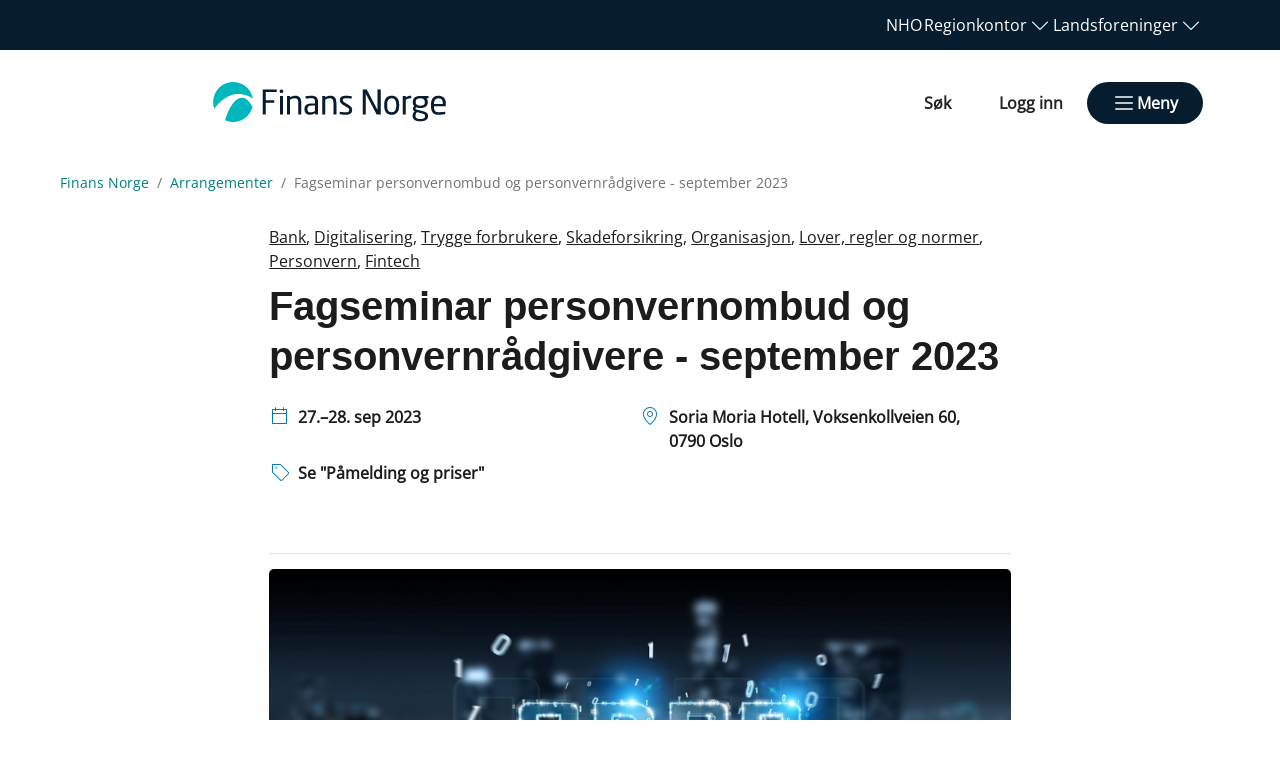

--- FILE ---
content_type: text/html; charset=utf-8
request_url: https://www.finansnorge.no/arrangementer/2023/fagseminar-personvernombud-og-personvernradgivere---september-2023/
body_size: 13582
content:

<!doctype html>
<html prefix="og: https://ogp.me/ns#" lang="no">

<head>
    <meta charset="utf-8">
    <meta name="viewport" content="width=device-width, initial-scale=1">
    
    
        <link rel="stylesheet" href="/dist/css/finansnorge-Dt8n3LyR.css" />
    
        


    <link href="https://www.finansnorge.no/arrangementer/2023/fagseminar-personvernombud-og-personvernradgivere---september-2023/" rel="canonical" />


    
<script data-cookieconsent="ignore">
    window.dataLayer = window.dataLayer || [];
    function gtag() {
        dataLayer.push(arguments);
    }
    gtag('consent', 'default', {
        'ad_personalization': 'denied',
        'ad_storage': 'denied',
        'ad_user_data': 'denied',
        'analytics_storage': 'denied',
        'functionality_storage': 'denied',
        'personalization_storage': 'denied',
        'security_storage': 'granted',
        'wait_for_update': 500,
    });
    gtag("set", "ads_data_redaction", true);
    gtag("set", "url_passthrough", false);

    // Metadata for Google Tag Manager
    dataLayer.push({
        content: {
            category: '2052,2054,2055,2058,2059,2294,2297,2300',
            link: '490425',
            tags: '',
            type: {
                id: '14',
                category: '2064'
            }
        }
    });
</script>

<!-- Google Tag Manager -->
<script data-cookieconsent="ignore">
    (function (w, d, s, l, i) {
        w[l] = w[l] || []; w[l].push({
            'gtm.start':
                new Date().getTime(), event: 'gtm.js'
        }); var f = d.getElementsByTagName(s)[0],
            j = d.createElement(s), dl = l != 'dataLayer' ? '&l=' + l : ''; j.async = true; j.src =
                'https://www.googletagmanager.com/gtm.js?id=' + i + dl; f.parentNode.insertBefore(j, f);
    })(window, document, 'script', 'dataLayer', 'GTM-P8T4PS');
</script>
<!-- End Google Tag Manager -->

    


<!-- Cookiebot -->
<script id="Cookiebot" src="https://consent.cookiebot.com/uc.js" data-cbid="7122fbb4-f190-4d1e-9aac-ad53d3d08e87" data-blockingmode="auto"></script>
    
<title>Fagseminar personvernombud og personvernr&#xE5;dgivere - september 2023</title>

<meta name="title" content="Fagseminar personvernombud og personvernr&#229;dgivere - september 2023">
<meta name="pageid" content="490425">
<meta name="description" content="Finans Norge har gleden av &#229; invitere til &#229;rets andre fagseminar og nettverkssamling for de som arbeider med personvernrettslige sp&#248;rsm&#229;l. H&#248;stens samling arrangeres den 27. og 28. september 2023 p&#229; Soria Moria Hotell, som ligger vakkert plassert p&#229; toppen av Holmenkollen. Fagseminaret vil blant annet ha fokus p&#229; kunstig intelligens, siste nytt fra EDPB og etikk. Du vil m&#248;te representanter fra Datatilsynet, advokatbransjen og personvernombud- og r&#229;dgivere.">
<meta property="og:url" content="https://www.finansnorge.no/arrangementer/2023/fagseminar-personvernombud-og-personvernradgivere---september-2023/">
<meta property="og:image" content="https://www.finansnorge.no/globalassets/fotoware--finans-norge/2023/5/adobestock_205909628_av-sdecoret.jpg?width=1200&amp;height=630&amp;mode=crop">
<meta property="og:title" content="Fagseminar personvernombud og personvernr&#229;dgivere - september 2023">
<meta property="og:description" content="Finans Norge har gleden av &#229; invitere til &#229;rets andre fagseminar og nettverkssamling for de som arbeider med personvernrettslige sp&#248;rsm&#229;l. H&#248;stens samling arrangeres den 27. og 28. september 2023 p&#229; Soria Moria Hotell, som ligger vakkert plassert p&#229; toppen av Holmenkollen. Fagseminaret vil blant annet ha fokus p&#229; kunstig intelligens, siste nytt fra EDPB og etikk. Du vil m&#248;te representanter fra Datatilsynet, advokatbransjen og personvernombud- og r&#229;dgivere.">
<meta property="twitter:card" content="summary_large_image">
<meta property="fb:app_id" content="977998379400363">




            <link rel="icon" href="/contentassets/0d8d4b84df6f417e9714456df93dc12f/faviconfinansnorge.png" sizes="192x192" />
            <link rel="shortcut icon" href="/contentassets/0d8d4b84df6f417e9714456df93dc12f/faviconfinansnorge.png" />
            <link rel="apple-touch-icon" href="/contentassets/0d8d4b84df6f417e9714456df93dc12f/faviconfinansnorge.png" />
            <link rel="manifest" href="/manifest.json" />

    <!-- Recaptcha -->
    <link rel="preconnect" href="https://www.google.com" />
    <link rel="preconnect" href="https://www.gstatic.com" crossorigin />
    <script data-cookieconsent="ignore" defer
        src="https://www.google.com/recaptcha/enterprise.js?render=explicit&hl=no"></script>
    <script data-cookieconsent="ignore">

        if (typeof grecaptcha === 'undefined' || typeof grecaptcha.enterprise === 'undefined') {
            grecaptcha = {
                enterprise: {}
            };
        }
        grecaptcha.enterprise.ready = grecaptcha.enterprise.ready || function (cb) {
            const c = '___grecaptcha_cfg';
            window[c] = window[c] || {};
            (window[c]['fns'] = window[c]['fns'] || []).push(cb);
        }

        // Usage
        grecaptcha.enterprise.ready(function () {
            var captchas = document.querySelectorAll(".recaptcha-element");
            captchas.forEach(function (el) {
                var widgetId = grecaptcha.enterprise.render(el, { 'sitekey': '6LcziokqAAAAAFEpqbIkordTPVP-sn6XbcmwC8gV' });
                el.setAttribute("data-recaptcha-id", widgetId);
            });
        });
    </script>

    <script data-cookieconsent="ignore">
        window.NHO = window.NHO || {};
        window.NHO.mapsApiKey = "AIzaSyCt2O4hqu--uraSTjYmU7DeQkfFf0ctJes";
    </script>

    

    



<script async src="https://siteimproveanalytics.com/js/siteanalyze_6085928.js" data-cookieconsent="ignore"></script>
    
    <script>
!function(T,l,y){var S=T.location,k="script",D="instrumentationKey",C="ingestionendpoint",I="disableExceptionTracking",E="ai.device.",b="toLowerCase",w="crossOrigin",N="POST",e="appInsightsSDK",t=y.name||"appInsights";(y.name||T[e])&&(T[e]=t);var n=T[t]||function(d){var g=!1,f=!1,m={initialize:!0,queue:[],sv:"5",version:2,config:d};function v(e,t){var n={},a="Browser";return n[E+"id"]=a[b](),n[E+"type"]=a,n["ai.operation.name"]=S&&S.pathname||"_unknown_",n["ai.internal.sdkVersion"]="javascript:snippet_"+(m.sv||m.version),{time:function(){var e=new Date;function t(e){var t=""+e;return 1===t.length&&(t="0"+t),t}return e.getUTCFullYear()+"-"+t(1+e.getUTCMonth())+"-"+t(e.getUTCDate())+"T"+t(e.getUTCHours())+":"+t(e.getUTCMinutes())+":"+t(e.getUTCSeconds())+"."+((e.getUTCMilliseconds()/1e3).toFixed(3)+"").slice(2,5)+"Z"}(),iKey:e,name:"Microsoft.ApplicationInsights."+e.replace(/-/g,"")+"."+t,sampleRate:100,tags:n,data:{baseData:{ver:2}}}}var h=d.url||y.src;if(h){function a(e){var t,n,a,i,r,o,s,c,u,p,l;g=!0,m.queue=[],f||(f=!0,t=h,s=function(){var e={},t=d.connectionString;if(t)for(var n=t.split(";"),a=0;a<n.length;a++){var i=n[a].split("=");2===i.length&&(e[i[0][b]()]=i[1])}if(!e[C]){var r=e.endpointsuffix,o=r?e.location:null;e[C]="https://"+(o?o+".":"")+"dc."+(r||"services.visualstudio.com")}return e}(),c=s[D]||d[D]||"",u=s[C],p=u?u+"/v2/track":d.endpointUrl,(l=[]).push((n="SDK LOAD Failure: Failed to load Application Insights SDK script (See stack for details)",a=t,i=p,(o=(r=v(c,"Exception")).data).baseType="ExceptionData",o.baseData.exceptions=[{typeName:"SDKLoadFailed",message:n.replace(/\./g,"-"),hasFullStack:!1,stack:n+"\nSnippet failed to load ["+a+"] -- Telemetry is disabled\nHelp Link: https://go.microsoft.com/fwlink/?linkid=2128109\nHost: "+(S&&S.pathname||"_unknown_")+"\nEndpoint: "+i,parsedStack:[]}],r)),l.push(function(e,t,n,a){var i=v(c,"Message"),r=i.data;r.baseType="MessageData";var o=r.baseData;return o.message='AI (Internal): 99 message:"'+("SDK LOAD Failure: Failed to load Application Insights SDK script (See stack for details) ("+n+")").replace(/\"/g,"")+'"',o.properties={endpoint:a},i}(0,0,t,p)),function(e,t){if(JSON){var n=T.fetch;if(n&&!y.useXhr)n(t,{method:N,body:JSON.stringify(e),mode:"cors"});else if(XMLHttpRequest){var a=new XMLHttpRequest;a.open(N,t),a.setRequestHeader("Content-type","application/json"),a.send(JSON.stringify(e))}}}(l,p))}function i(e,t){f||setTimeout(function(){!t&&m.core||a()},500)}var e=function(){var n=l.createElement(k);n.src=h;var e=y[w];return!e&&""!==e||"undefined"==n[w]||(n[w]=e),n.onload=i,n.onerror=a,n.onreadystatechange=function(e,t){"loaded"!==n.readyState&&"complete"!==n.readyState||i(0,t)},n}();y.ld<0?l.getElementsByTagName("head")[0].appendChild(e):setTimeout(function(){l.getElementsByTagName(k)[0].parentNode.appendChild(e)},y.ld||0)}try{m.cookie=l.cookie}catch(p){}function t(e){for(;e.length;)!function(t){m[t]=function(){var e=arguments;g||m.queue.push(function(){m[t].apply(m,e)})}}(e.pop())}var n="track",r="TrackPage",o="TrackEvent";t([n+"Event",n+"PageView",n+"Exception",n+"Trace",n+"DependencyData",n+"Metric",n+"PageViewPerformance","start"+r,"stop"+r,"start"+o,"stop"+o,"addTelemetryInitializer","setAuthenticatedUserContext","clearAuthenticatedUserContext","flush"]),m.SeverityLevel={Verbose:0,Information:1,Warning:2,Error:3,Critical:4};var s=(d.extensionConfig||{}).ApplicationInsightsAnalytics||{};if(!0!==d[I]&&!0!==s[I]){var c="onerror";t(["_"+c]);var u=T[c];T[c]=function(e,t,n,a,i){var r=u&&u(e,t,n,a,i);return!0!==r&&m["_"+c]({message:e,url:t,lineNumber:n,columnNumber:a,error:i}),r},d.autoExceptionInstrumented=!0}return m}(y.cfg);function a(){y.onInit&&y.onInit(n)}(T[t]=n).queue&&0===n.queue.length?(n.queue.push(a),n.trackPageView({})):a()}(window,document,{src: "https://js.monitor.azure.com/scripts/b/ai.2.gbl.min.js", crossOrigin: "anonymous", cfg: {instrumentationKey:'a0b3a2fe-5d4b-4969-9fe8-fb8ed48fa958', disableCookiesUsage: false }});
</script>

    <meta name="format-detection" content="telephone=no">
    <meta name="render-time" content="2026-01-30 07:17:33Z">

    
    
        <script type="module" data-cookieconsent="ignore" src="/dist/js/global-Bt9-ai8b.js"></script>
    
    


</head>

<body class=" skin-finansnorge">

    

<!-- Google Tag Manager (noscript) -->
<noscript><iframe src="https://www.googletagmanager.com/ns.html?id=GTM-P8T4PS&amp;content.type.id=14&amp;content.link=490425&amp;content.category=2052,2054,2055,2058,2059,2294,2297,2300&amp;content.type.category=2064&amp;content.tags=" height="0" width="0" style="display:none;visibility:hidden"></iframe></noscript>
<!-- End Google Tag Manager (noscript) -->

    

    <a href="#hovedinnhold" class="skip-link" tabindex="1">Hopp til hovedinnhold</a>

    

    


<header class="site-header" id="site-header">



<nav class="site-header__associationswrap" aria-label="NHO-fellesskapet">
    <ol class="site-header__associations">
        <li>
            <a class="menu-link " href="https://www.nho.no/"><span>NHO</span></a>
        </li>
            <li class="associations-dropdown">
                <button aria-controls="dropdown-regionoffices-desktop" aria-expanded="false" type="button" class="btn--plain  associations-dropdown__trigger">
                    <span class="menu-link">Regionkontor</span>
                    <span class="ph-light ph-caret-down  associations-dropdown__openicon"></span>
                </button>

                <ul class="associations-dropdown__list" id="dropdown-regionoffices-desktop" aria-hidden="true">
                        <li>
                            <a class="menu-link " href="https://www.nho.no/regionforeninger/">
                                <span>
                                    Alle regionkontor
                                </span>
                            </a>
                        </li>
                        <li>
                            <a class="menu-link " href="https://www.nho.no/regionforeninger/nho-agder/">
                                <span>
                                    NHO Agder
                                </span>
                            </a>
                        </li>
                        <li>
                            <a class="menu-link " href="https://www.nho.no/regionforeninger/nho-arktis/">
                                <span>
                                    NHO Arktis
                                </span>
                            </a>
                        </li>
                        <li>
                            <a class="menu-link " href="https://www.nho.no/regionforeninger/nho-innlandet/">
                                <span>
                                    NHO Innlandet
                                </span>
                            </a>
                        </li>
                        <li>
                            <a class="menu-link " href="https://www.nho.no/regionforeninger/nho-more-romsdal/">
                                <span>
                                    NHO M&#xF8;re og Romsdal
                                </span>
                            </a>
                        </li>
                        <li>
                            <a class="menu-link " href="https://www.nho.no/regionforeninger/nho-nordland/">
                                <span>
                                    NHO Nordland
                                </span>
                            </a>
                        </li>
                        <li>
                            <a class="menu-link " href="https://www.nho.no/regionforeninger/nho-rogaland/">
                                <span>
                                    NHO Rogaland
                                </span>
                            </a>
                        </li>
                        <li>
                            <a class="menu-link " href="https://www.nho.no/regionforeninger/nho-trondelag/">
                                <span>
                                    NHO Tr&#xF8;ndelag
                                </span>
                            </a>
                        </li>
                        <li>
                            <a class="menu-link " href="https://www.nho.no/regionforeninger/nho-vestfold-telemark/">
                                <span>
                                    NHO Vestfold og Telemark
                                </span>
                            </a>
                        </li>
                        <li>
                            <a class="menu-link " href="https://www.nho.no/regionforeninger/nho-vestland/">
                                <span>
                                    NHO Vestland
                                </span>
                            </a>
                        </li>
                        <li>
                            <a class="menu-link " href="https://www.nho.no/regionforeninger/nho-viken-oslo/">
                                <span>
                                    NHO Viken Oslo
                                </span>
                            </a>
                        </li>
                </ul>
            </li>
        
            <li class="associations-dropdown">
                <button aria-controls="dropdown-nhofederations-desktop" aria-expanded="false" type="button" class="btn--plain  associations-dropdown__trigger">
                    <span class="menu-link">Landsforeninger</span>
                    <span class="ph-light ph-caret-down  associations-dropdown__toggleicon"></span>
                </button>
                <ul class="associations-dropdown__list" id="dropdown-nhofederations-desktop" aria-hidden="true">
                        <li>
                            <a class="menu-link " href="https://www.nho.no/landsforeninger/">
                                <span>
                                    Alle landsforeninger
                                </span>
                            </a>
                        </li>
                        <li>
                            <a class="menu-link " href="https://www.abelia.no/">
                                <span>
                                    Abelia
                                </span>
                            </a>
                        </li>
                        <li>
                            <a class="menu-link " href="/">
                                <span>
                                    Finans Norge
                                </span>
                            </a>
                        </li>
                        <li>
                            <a class="menu-link " href="https://www.fornybarnorge.no/">
                                <span>
                                    Fornybar Norge
                                </span>
                            </a>
                        </li>
                        <li>
                            <a class="menu-link " href="https://www.mediebedriftene.no/">
                                <span>
                                    MBL
                                </span>
                            </a>
                        </li>
                        <li>
                            <a class="menu-link " href="https://www.nbf.no/">
                                <span>
                                    NBF
                                </span>
                            </a>
                        </li>
                        <li>
                            <a class="menu-link " href="https://www.nhobyggenaringen.no/">
                                <span>
                                    NHO Byggen&#xE6;ringen
                                </span>
                            </a>
                        </li>
                        <li>
                            <a class="menu-link " href="https://www.nhoelektro.no/">
                                <span>
                                    NHO Elektro
                                </span>
                            </a>
                        </li>
                        <li>
                            <a class="menu-link " href="https://www.nhogeneo.no/">
                                <span>
                                    NHO Geneo
                                </span>
                            </a>
                        </li>
                        <li>
                            <a class="menu-link " href="https://www.nholt.no/">
                                <span>
                                    NHO Logistikk og Transport
                                </span>
                            </a>
                        </li>
                        <li>
                            <a class="menu-link " href="https://www.nholuftfart.no/">
                                <span>
                                    NHO Luftfart
                                </span>
                            </a>
                        </li>
                        <li>
                            <a class="menu-link " href="https://www.nhomd.no/">
                                <span>
                                    NHO Mat og Drikke
                                </span>
                            </a>
                        </li>
                        <li>
                            <a class="menu-link " href="https://www.nhoreiseliv.no/">
                                <span>
                                    NHO Reiseliv
                                </span>
                            </a>
                        </li>
                        <li>
                            <a class="menu-link " href="https://www.nhosh.no/">
                                <span>
                                    NHO Service og Handel
                                </span>
                            </a>
                        </li>
                        <li>
                            <a class="menu-link " href="https://www.nhosjofart.no/">
                                <span>
                                    NHO Sj&#xF8;fart
                                </span>
                            </a>
                        </li>
                        <li>
                            <a class="menu-link " href="https://www.transport.no/">
                                <span>
                                    NHO Transport
                                </span>
                            </a>
                        </li>
                        <li>
                            <a target="_blank" class="menu-link " href="https://www.norskindustri.no/">
                                <span>
                                    Norsk Industri
                                </span>
                            </a>
                        </li>
                        <li>
                            <a class="menu-link " href="https://www.offshorenorge.no/">
                                <span>
                                    Offshore Norge
                                </span>
                            </a>
                        </li>
                        <li>
                            <a class="menu-link " href="https://sjomatnorge.no/">
                                <span>
                                    Sj&#xF8;mat Norge
                                </span>
                            </a>
                        </li>
                </ul>
            </li>


        
    </ol>
</nav>    <div class="site-header__main">
        <div class="site-header__logo">
                <a href="/">
                    <img src="/siteassets/finans-norge-logo.svg" alt="Finans Norges logo." />
                </a>
        </div>
        <div class="site-header__actions">
            <ul class="site-header__actions-items">
                <li class="site-header__actions-togglesearch">
                    <button data-expand-menu aria-controls="site-header-searchsection" aria-expanded="false" type="button" class="btn btn--link  ">
                        <span class="ph-light ph-x  site-header__actions-closeicon"></span>
                        <span class="site-header__actions-toggleopen">Søk</span>
                        <span class="site-header__actions-toggleclose">Lukk</span>
                    </button>
                </li>
                    <li>
                        

        <div class="site-header__actions-login--desktop">
            <a href="/login" class="btn btn--link  ">
                Logg inn
            </a>
        </div>
        <div class="site-header__actions-login--mobile">
            <a href="/login" class="btn--plain  ">
                Logg inn
            </a>
        </div>

                    </li>

                <li class="site-header__menu-toggle-container">
                    <button data-expand-menu aria-expanded="false" aria-controls="site-header-menusection" type="button" class="btn btn--primary  site-header__menu-toggle">
                        <svg xmlns="http://www.w3.org/2000/svg" viewBox="0 0 256 256" aria-hidden="true">
                            <rect width="256" height="256" fill="none" />
                            <line class="burger-line1" x1="40" y1="128" x2="216" y2="128" fill="none"
                                stroke="currentColor" stroke-linecap="round" stroke-linejoin="round"
                                stroke-width="16" />
                            <line class="burger-line2" x1="40" y1="64" x2="216" y2="64" fill="none"
                                stroke="currentColor" stroke-linecap="round" stroke-linejoin="round"
                                stroke-width="16" />
                            <line class="burger-line3" x1="40" y1="192" x2="216" y2="192" fill="none"
                                stroke="currentColor" stroke-linecap="round" stroke-linejoin="round"
                                stroke-width="16" />
                        </svg>
                        <span class="site-header__menu-toggleopen">Meny</span>
                        <span class="site-header__menu-toggleclose">Lukk</span>
                    </button>
                </li>
            </ul>

        </div>
        <section class="site-header__searchwrap" id="site-header-searchsection" data-header-expandable aria-hidden="true"
            data-js-find>
            <form action="/sok/">
                <search class="site-header__search" aria-label="Globalt søk">
                    <h3 class="site-header__search-heading">
                        Hva leter du etter?
                    </h3>
                    
<div class="search-comp">    
    <label for="search-input-header" class="search-comp__label">
        S&#xF8;k
    </label>
    <div class="search-comp__searchcontainer">
        <div class="search-comp__inputwrap">
            <input id="search-input-header" class="search-comp__inputfield" name="q" type="search" 
                placeholder="S&#xF8;k..." value="" autocomplete="off" />
            <button type="button" class="search-comp__clearsearch" aria-label="Tøm input">
                <span class="ph-light ph-x  "></span>
            </button>
        </div>
        <button type="submit" aria-label="S&#xF8;k" class="search-comp__submitbtn">
            <span class="ph-light ph-magnifying-glass icon--large search-comp__submitbtn-icon"></span>
        </button>
    </div>
</div>

                    <div class="site-header__search-suggestions">
                        <ol></ol>
                    </div>
                </search>
            </form>
        </section>
        <div class="site-header__menuwrap" id="site-header-menusection" data-header-expandable aria-hidden="true">
            <div class="site-header__actions">
                <form action="/sok/">
                    <search class="site-header__search" aria-label="Globalt søk"
                        data-js-find>
                        
<div class="search-comp">    
    <label for="searc-input-header-mobile" class="search-comp__label">
        S&#xF8;k
    </label>
    <div class="search-comp__searchcontainer">
        <div class="search-comp__inputwrap">
            <input id="searc-input-header-mobile" class="search-comp__inputfield" name="q" type="search" 
                placeholder="S&#xF8;k..." value="" autocomplete="off" />
            <button type="button" class="search-comp__clearsearch" aria-label="Tøm input">
                <span class="ph-light ph-x  "></span>
            </button>
        </div>
        <button type="submit" aria-label="S&#xF8;k" class="search-comp__submitbtn">
            <span class="ph-light ph-magnifying-glass icon--large search-comp__submitbtn-icon"></span>
        </button>
    </div>
</div>


                        <div class="site-header__search-suggestions">
                            <ol data-search-suggestions></ol>
                            <a href="#" class="site-header__search-suggestions-anchor" style="display: none;">
                                <span>Se alle treff</span>
                                <span class="ph-light ph-arrow-right  "></span>
                            </a>
                        </div>
                    </search>
                </form>
                <ul class="site-header__actions-items">
                        <li>
                            

        <div class="site-header__actions-login--desktop">
            <a href="/login" class="btn btn--link  ">
                Logg inn
            </a>
        </div>
        <div class="site-header__actions-login--mobile">
            <a href="/login" class="btn--plain  ">
                Logg inn
            </a>
        </div>

                        </li>
                </ul>
            </div>
                <nav class="site-header__menu" aria-label="Hovedmeny">
                        <div class="site-header__column">
                            <h3 class="site-header__column-title" aria-controls="submenu-Aktuelt"
                                aria-expanded="false" tabindex="0">
                                    <span>Aktuelt</span>
                                    <span class="ph-light ph-caret-down  "></span>
                            </h3>
                                <ul class="site-header__column-list" id="submenu-Aktuelt"
                                    aria-hidden="true">
                                            <li>
                                                <a class="menu-link " href="/om-finans-norge/nyhetsbrev/"><span>Nyhetsbrev</span></a>
                                            </li>
                                            <li>
                                                <a class="menu-link " href="/artikler/"><span>Nyheter</span></a>
                                            </li>
                                            <li>
                                                <a class="menu-link " href="/tema/politikk/"><span>Politisk arbeid</span></a>
                                            </li>
                                            <li>
                                                <a class="menu-link " href="/meninger/"><span>Meninger og podkast</span></a>
                                            </li>
                                            <li>
                                                <a class="menu-link " href="/dokumenter/"><span>Dokumentarkiv</span></a>
                                            </li>
                                </ul>
                        </div>
                        <div class="site-header__column">
                            <h3 class="site-header__column-title" aria-controls="submenu-Bransjer-og-arbeidsliv"
                                aria-expanded="false" tabindex="0">
                                    <span>Bransjer og arbeidsliv</span>
                                    <span class="ph-light ph-caret-down  "></span>
                            </h3>
                                <ul class="site-header__column-list" id="submenu-Bransjer-og-arbeidsliv"
                                    aria-hidden="true">
                                            <li>
                                                <a class="menu-link " href="/bransjer/arbeidsliv/"><span>Arbeidsliv</span></a>
                                            </li>
                                            <li>
                                                <a class="menu-link " href="/bransjer/bank/"><span>Bank</span></a>
                                            </li>
                                            <li>
                                                <a class="menu-link " href="/bransjer/inkasso/"><span>Inkasso</span></a>
                                            </li>
                                            <li>
                                                <a class="menu-link " href="/bransjer/liv-og-pensjon/"><span>Liv og pensjon</span></a>
                                            </li>
                                            <li>
                                                <a class="menu-link " href="/bransjer/skadeforsikring/"><span>Skadeforsikring</span></a>
                                            </li>
                                </ul>
                        </div>
                        <div class="site-header__column">
                            <h3 class="site-header__column-title" aria-controls="submenu-Arrangementer"
                                aria-expanded="false" tabindex="-1">
                                    <a href="/arrangementer/">Arrangementer</a>
                                    <span class="ph-light ph-caret-down  "></span>
                            </h3>
                                <ul class="site-header__column-list" id="submenu-Arrangementer"
                                    aria-hidden="true">
                                            <li>
                                                <a class="menu-link " href="/arrangementer/"><span>Arrangementoversikt</span></a>
                                            </li>
                                            <li>
                                                <a class="menu-link " href="/om-finans-norge/finansnaringens-dag/"><span>Finansn&#xE6;ringens dag</span></a>
                                            </li>
                                </ul>
                        </div>
                        <div class="site-header__column">
                            <h3 class="site-header__column-title" aria-controls="submenu-Om-oss"
                                aria-expanded="false" tabindex="0">
                                    <span>Om oss</span>
                                    <span class="ph-light ph-caret-down  "></span>
                            </h3>
                                <ul class="site-header__column-list" id="submenu-Om-oss"
                                    aria-hidden="true">
                                            <li>
                                                <a class="menu-link " href="/om-finans-norge/"><span>Om Finans Norge</span></a>
                                            </li>
                                            <li>
                                                <a class="menu-link " href="/bli-medlem/"><span>Medlemskap og fordeler</span></a>
                                            </li>
                                            <li>
                                                <a class="menu-link " href="/om-finans-norge/kontakt-oss/"><span>Kontakt oss</span></a>
                                            </li>
                                            <li>
                                                <a class="menu-link " href="/om-finans-norge/presse/"><span>Presse</span></a>
                                            </li>
                                            <li>
                                                <a class="menu-link " href="/ansatte/"><span>Ansatte</span></a>
                                            </li>
                                            <li>
                                                <a class="menu-link " href="/om-finans-norge/styrer-og-utvalg/"><span>Styrer og utvalg</span></a>
                                            </li>
                                </ul>
                        </div>
                        <div class="site-header__column">
                            <h3 class="site-header__column-title" aria-controls="submenu-Tall-og-fakta"
                                aria-expanded="false" tabindex="-1">
                                    <a href="/">Tall og fakta</a>
                                    <span class="ph-light ph-caret-down  "></span>
                            </h3>
                                <ul class="site-header__column-list" id="submenu-Tall-og-fakta"
                                    aria-hidden="true">
                                            <li>
                                                <a class="menu-link " href="/tema/statistikk-og-analyse/"><span>Alle tall og fakta</span></a>
                                            </li>
                                            <li>
                                                <a class="menu-link " href="/tema/statistikk-og-analyse/fakta-om-finansnaringen/"><span>Fakta om norsk finansn&#xE6;ring</span></a>
                                            </li>
                                            <li>
                                                <a class="menu-link " href="/tema/statistikk-og-analyse/forventningsbarometeret/"><span>Forventningsbarometeret</span></a>
                                            </li>
                                            <li>
                                                <a class="menu-link " href="/tema/statistikk-og-analyse/arbeidsliv/finansnaringens-kompetansebehov/kompetansesjekken/"><span>Kompetansesjekken</span></a>
                                            </li>
                                            <li>
                                                <a class="menu-link " href="/tema/statistikk-og-analyse/klimarapporten/"><span>Klimarapporten</span></a>
                                            </li>
                                </ul>
                        </div>
                        <div class="site-header__column">
                            <h3 class="site-header__column-title" aria-controls="submenu-Tema"
                                aria-expanded="false" tabindex="0">
                                    <span>Tema</span>
                                    <span class="ph-light ph-caret-down  "></span>
                            </h3>
                                <ul class="site-header__column-list" id="submenu-Tema"
                                    aria-hidden="true">
                                            <li>
                                                <a class="menu-link " href="/tema/avtaler-normer-og-regler/"><span>Avtaler, normer og regler</span></a>
                                            </li>
                                            <li>
                                                <a class="menu-link " href="/tema/barekraft-og-klima/"><span>B&#xE6;rekraftig finans</span></a>
                                            </li>
                                            <li>
                                                <a class="menu-link " href="/tema/digitalisering/"><span>Digital robusthet</span></a>
                                            </li>
                                            <li>
                                                <a class="menu-link " href="/bransjer/arbeidsliv/lonn-og-tariff/"><span>L&#xF8;nn og tariff</span></a>
                                            </li>
                                            <li>
                                                <a class="menu-link " href="/tema/personlig-okonomi/"><span>Personlig &#xF8;konomi</span></a>
                                            </li>
                                            <li>
                                                <a class="menu-link " href="/tema/trygge-forbrukere/"><span>Trygge forbrukere</span></a>
                                            </li>
                                            <li>
                                                <a class="menu-link " href="/tema/okonomisk-kriminalitet/"><span>&#xD8;konomisk kriminalitet</span></a>
                                            </li>
                                </ul>
                        </div>
                </nav>


<nav class="site-header__associationswrap" aria-label="NHO-fellesskapet">
    <ol class="site-header__associations">
        <li>
            <a class="menu-link " href="https://www.nho.no/"><span>NHO</span></a>
        </li>
            <li class="associations-dropdown">
                <button aria-controls="dropdown-regionoffices-mobile" aria-expanded="false" type="button" class="btn--plain  associations-dropdown__trigger">
                    <span class="menu-link">Regionkontor</span>
                    <span class="ph-light ph-caret-down  associations-dropdown__openicon"></span>
                </button>

                <ul class="associations-dropdown__list" id="dropdown-regionoffices-mobile" aria-hidden="true">
                        <li>
                            <a class="menu-link " href="https://www.nho.no/regionforeninger/">
                                <span>
                                    Alle regionkontor
                                </span>
                            </a>
                        </li>
                        <li>
                            <a class="menu-link " href="https://www.nho.no/regionforeninger/nho-agder/">
                                <span>
                                    NHO Agder
                                </span>
                            </a>
                        </li>
                        <li>
                            <a class="menu-link " href="https://www.nho.no/regionforeninger/nho-arktis/">
                                <span>
                                    NHO Arktis
                                </span>
                            </a>
                        </li>
                        <li>
                            <a class="menu-link " href="https://www.nho.no/regionforeninger/nho-innlandet/">
                                <span>
                                    NHO Innlandet
                                </span>
                            </a>
                        </li>
                        <li>
                            <a class="menu-link " href="https://www.nho.no/regionforeninger/nho-more-romsdal/">
                                <span>
                                    NHO M&#xF8;re og Romsdal
                                </span>
                            </a>
                        </li>
                        <li>
                            <a class="menu-link " href="https://www.nho.no/regionforeninger/nho-nordland/">
                                <span>
                                    NHO Nordland
                                </span>
                            </a>
                        </li>
                        <li>
                            <a class="menu-link " href="https://www.nho.no/regionforeninger/nho-rogaland/">
                                <span>
                                    NHO Rogaland
                                </span>
                            </a>
                        </li>
                        <li>
                            <a class="menu-link " href="https://www.nho.no/regionforeninger/nho-trondelag/">
                                <span>
                                    NHO Tr&#xF8;ndelag
                                </span>
                            </a>
                        </li>
                        <li>
                            <a class="menu-link " href="https://www.nho.no/regionforeninger/nho-vestfold-telemark/">
                                <span>
                                    NHO Vestfold og Telemark
                                </span>
                            </a>
                        </li>
                        <li>
                            <a class="menu-link " href="https://www.nho.no/regionforeninger/nho-vestland/">
                                <span>
                                    NHO Vestland
                                </span>
                            </a>
                        </li>
                        <li>
                            <a class="menu-link " href="https://www.nho.no/regionforeninger/nho-viken-oslo/">
                                <span>
                                    NHO Viken Oslo
                                </span>
                            </a>
                        </li>
                </ul>
            </li>
        
            <li class="associations-dropdown">
                <button aria-controls="dropdown-nhofederations-mobile" aria-expanded="false" type="button" class="btn--plain  associations-dropdown__trigger">
                    <span class="menu-link">Landsforeninger</span>
                    <span class="ph-light ph-caret-down  associations-dropdown__toggleicon"></span>
                </button>
                <ul class="associations-dropdown__list" id="dropdown-nhofederations-mobile" aria-hidden="true">
                        <li>
                            <a class="menu-link " href="https://www.nho.no/landsforeninger/">
                                <span>
                                    Alle landsforeninger
                                </span>
                            </a>
                        </li>
                        <li>
                            <a class="menu-link " href="https://www.abelia.no/">
                                <span>
                                    Abelia
                                </span>
                            </a>
                        </li>
                        <li>
                            <a class="menu-link " href="/">
                                <span>
                                    Finans Norge
                                </span>
                            </a>
                        </li>
                        <li>
                            <a class="menu-link " href="https://www.fornybarnorge.no/">
                                <span>
                                    Fornybar Norge
                                </span>
                            </a>
                        </li>
                        <li>
                            <a class="menu-link " href="https://www.mediebedriftene.no/">
                                <span>
                                    MBL
                                </span>
                            </a>
                        </li>
                        <li>
                            <a class="menu-link " href="https://www.nbf.no/">
                                <span>
                                    NBF
                                </span>
                            </a>
                        </li>
                        <li>
                            <a class="menu-link " href="https://www.nhobyggenaringen.no/">
                                <span>
                                    NHO Byggen&#xE6;ringen
                                </span>
                            </a>
                        </li>
                        <li>
                            <a class="menu-link " href="https://www.nhoelektro.no/">
                                <span>
                                    NHO Elektro
                                </span>
                            </a>
                        </li>
                        <li>
                            <a class="menu-link " href="https://www.nhogeneo.no/">
                                <span>
                                    NHO Geneo
                                </span>
                            </a>
                        </li>
                        <li>
                            <a class="menu-link " href="https://www.nholt.no/">
                                <span>
                                    NHO Logistikk og Transport
                                </span>
                            </a>
                        </li>
                        <li>
                            <a class="menu-link " href="https://www.nholuftfart.no/">
                                <span>
                                    NHO Luftfart
                                </span>
                            </a>
                        </li>
                        <li>
                            <a class="menu-link " href="https://www.nhomd.no/">
                                <span>
                                    NHO Mat og Drikke
                                </span>
                            </a>
                        </li>
                        <li>
                            <a class="menu-link " href="https://www.nhoreiseliv.no/">
                                <span>
                                    NHO Reiseliv
                                </span>
                            </a>
                        </li>
                        <li>
                            <a class="menu-link " href="https://www.nhosh.no/">
                                <span>
                                    NHO Service og Handel
                                </span>
                            </a>
                        </li>
                        <li>
                            <a class="menu-link " href="https://www.nhosjofart.no/">
                                <span>
                                    NHO Sj&#xF8;fart
                                </span>
                            </a>
                        </li>
                        <li>
                            <a class="menu-link " href="https://www.transport.no/">
                                <span>
                                    NHO Transport
                                </span>
                            </a>
                        </li>
                        <li>
                            <a target="_blank" class="menu-link " href="https://www.norskindustri.no/">
                                <span>
                                    Norsk Industri
                                </span>
                            </a>
                        </li>
                        <li>
                            <a class="menu-link " href="https://www.offshorenorge.no/">
                                <span>
                                    Offshore Norge
                                </span>
                            </a>
                        </li>
                        <li>
                            <a class="menu-link " href="https://sjomatnorge.no/">
                                <span>
                                    Sj&#xF8;mat Norge
                                </span>
                            </a>
                        </li>
                </ul>
            </li>


        
    </ol>
</nav>        </div>
    </div>
</header>


    
        <script type="module" data-cookieconsent="ignore" src="/dist/js/site-header-BU8eWBNq.js"></script>
    
    




    

<div class="container">
    <nav class="breadcrumbs" aria-label="Du er her på nettstedet:">
        <ol class="breadcrumbs__list">
                <li class="breadcrumbs__item">
                        <a class="breadcrumbs__link" href="/">Finans Norge</a>
                </li>
                <li class="breadcrumbs__item">
                        <a class="breadcrumbs__link" href="/arrangementer/">Arrangementer</a>
                </li>
                <li class="breadcrumbs__item">
                        <span aria-current="page" class="breadcrumbs__text">Fagseminar personvernombud og personvernr&#xE5;dgivere - september 2023</span>
                </li>
        </ol>
    </nav>
</div>


    <main id="hovedinnhold">
        

    


<div class="new-event-page ">
    <div class="container">
        <div class="page-center">
            <div class="new-event-page-intro">
                

                    <div class="new-event-page-meta-info">

                        <div><a class="category-link" href="/arrangementer/?c=finansnorge-bank">Bank</a>, <a class="category-link" href="/arrangementer/?c=finansnorge-digi">Digitalisering</a>, <a class="category-link" href="/arrangementer/?c=finansnorge-forbr">Trygge forbrukere</a>, <a class="category-link" href="/arrangementer/?c=finansnorge-skade">Skadeforsikring</a>, <a class="category-link" href="/arrangementer/?c=finansnorge-org">Organisasjon</a>, <a class="category-link" href="/arrangementer/?c=finansnorge-lover">Lover, regler og normer</a>, <a class="category-link" href="/arrangementer/?c=finansnorge-pvern">Personvern</a>, <a class="category-link" href="/arrangementer/?c=finansnorge-fintech">Fintech</a></div>
                    </div>

                <h1  class="new-event-page-intro-title">
                    Fagseminar personvernombud og personvernr&#xE5;dgivere - september 2023</h1>
                

                <div class="new-event-page-intro-details">
                        <div class="new-event-page-intro-details__detail">
                            <span class="ph-light ph-calendar-blank  icon"></span>
                            <i  class="icon ph-light ph-calendar-blank"></i>
                            <span js-date-time>
                                <time datetime="2023-09-27"><span class="line1">27.&#x2013;28. sep 2023</span></time>
                            </span>
                        </div>
                        <span class="new-event-page-intro-details__detail">
                                <span class="ph-light ph-map-pin  icon"></span>

                            <span>Soria Moria Hotell, Voksenkollveien 60, 0790 Oslo</span>
                        </span>
                        <span class="new-event-page-intro-details__detail">
                            <span class="ph-light ph-tag  icon"></span>
                            <span class="new-event-page-intro-details__price">
                                

        <span class="line1">Se &quot;P&#xE5;melding og priser&quot;</span>

                            </span>
                        </span>
                </div>

                <div class="new-event-page-intro-actions block-button-group">


                </div>
            </div>

            <div class="row">

                





    <div class="block full">
        <div class="block-image">

            

            




            <div class="block-image-content ">
                <figure >

<img alt="Robot h&#xE5;nd og menneskelig h&#xE5;nd peker mot opplyst skrift GDPR. Foto. " loading="lazy" src="/globalassets/fotoware--finans-norge/2023/5/adobestock_205909628_av-sdecoret.jpg?quality=100&amp;width=1160" srcset="/globalassets/fotoware--finans-norge/2023/5/adobestock_205909628_av-sdecoret.jpg?quality=100&amp;width=1740 1.5x, /globalassets/fotoware--finans-norge/2023/5/adobestock_205909628_av-sdecoret.jpg?quality=100&amp;width=2320 2x, /globalassets/fotoware--finans-norge/2023/5/adobestock_205909628_av-sdecoret.jpg?quality=100&amp;width=3480 3x" width="1160" />                        <figcaption class="block-image__caption">
                            <p>Foto: Sdecoret</p>
                        </figcaption>
                </figure>
            </div>
        </div>
    </div>


    
        <script type="module" data-cookieconsent="ignore" src="/dist/js/blocks/image-BvoEDL5v.js"></script>
    
    


                <p class="new-event-page-ingress block full">Finans Norge har gleden av &#xE5; invitere til &#xE5;rets andre fagseminar og nettverkssamling for de som arbeider med personvernrettslige sp&#xF8;rsm&#xE5;l. H&#xF8;stens samling arrangeres den 27. og 28. september 2023 p&#xE5; Soria Moria Hotell, som ligger vakkert plassert p&#xE5; toppen av Holmenkollen. Fagseminaret vil blant annet ha fokus p&#xE5; kunstig intelligens, siste nytt fra EDPB og etikk. Du vil m&#xF8;te representanter fra Datatilsynet, advokatbransjen og personvernombud- og r&#xE5;dgivere.</p>

                


                



                    <div class="block full">
                        <div class="block-share share">
                            <div class="block-share-content">

                                    <strong>Deling</strong>



<ul class="share-list ">

        <li class="share-list-item">
            <a href="https://www.facebook.com/sharer/sharer.php?u=https%3a%2f%2fwww.finansnorge.no%2farrangementer%2f2023%2ffagseminar-personvernombud-og-personvernradgivere---september-2023%2f" target="_blank" rel="noopener noreferrer" title="Facebook">
                <i class="icon ph-light ph-facebook-logo"></i><span class="sr-only">Facebook</span>
            </a>
        </li>
        <li class="share-list-item">
            <a href="https://www.linkedin.com/shareArticle?url=https%3a%2f%2fwww.finansnorge.no%2farrangementer%2f2023%2ffagseminar-personvernombud-og-personvernradgivere---september-2023%2f&amp;title=Fagseminar%20personvernombud%20og%20personvernr%c3%a5dgivere%20-%20september%202023&amp;mini=true" target="_blank" rel="noopener noreferrer" title="LinkedIn">
                <i class="icon ph-light ph-linkedin-logo"></i><span class="sr-only">LinkedIn</span>
            </a>
        </li>
        <li class="share-list-item">
            <a href="mailto:?subject=Fagseminar%20personvernombud%20og%20personvernr%c3%a5dgivere%20-%20september%202023&amp;body=https%3a%2f%2fwww.finansnorge.no%2farrangementer%2f2023%2ffagseminar-personvernombud-og-personvernradgivere---september-2023%2f" target="_blank" rel="noopener noreferrer" title="E-post">
                <i class="icon ph-light ph-envelope"></i><span class="sr-only">E-post</span>
            </a>
        </li>

    <li class="share-list-item">
        <button type="button" class="new-button new-button--plain js-current-url-copy" aria-labelledby="buttonLabel"
                title="Kopier lenke">
                <span class="ph-light ph-link  icon"></span>
                <span class="sr-only" id="buttonLabel">Kopier lenke</span>
        </button>
    </li>
</ul>


    
        <script type="module" data-cookieconsent="ignore" src="/dist/js/blocks/url-copy-CIsKWew5.js"></script>
    
    
                            </div>
                        </div>
                    </div>
                <div class="block full">
                    


<div class='wysiwyg'>

<h5>Program</h5>
<p><span style="text-decoration: underline;"><strong>Dag 1- 27. september 2023</strong></span></p>
<p><em>11.30-12.30 Lunsj </em><br /><strong>12.30-12.35 Velkommen til fagseminar!<br /></strong>v/ordstyrer Nils Henrik Heen, juridisk direkt&oslash;r i Finans Norge<br /><strong>12.35-13.15 </strong><strong>Kundelistematching hos norske publisister vs gjennom Google og Facebook i lys av nye vedtak fra Datatilsynet (Google </strong><strong>Analytics, Meta) <br /></strong>v/Vebj&oslash;rn S&oslash;ndersr&oslash;d, advokat og partner i Advokatfirmaet F&oslash;yen AS<strong><br />13.15-13.45</strong> <strong>Anskaffelser og leverand&oslash;roppf&oslash;lging i lys av personvernkrav<br /></strong>v/Knut Wetten, personvernombud i Storebrand<br /><em>13.45-14.05 Kaffepause</em> <br /><strong>14.05-15.05 Ansattes bruk av ChatGPT og kunstig intelligens (KI): En introduksjon til rettslige </strong><strong>problemstillinger<br /></strong>v/Jeppe Songe-M&oslash;ller, advokat og partner i Advokatfirmaet Schj&oslash;dt<br /><em>15.05-15.25 Kaffepause<br /></em><strong>15.25-16.05 GDPR fyller 5 &aring;r: Hvilke erfaringer har vi, og hva vil skje fremover?<br /></strong>v/Nils Kristian Einstabland, advokat og partner i Advokatfirmaet Selmer<br /><strong>16.05-16.35 Kunstig intelligens (KI) og etikk i finansbransjen<br /></strong>v/Lars Erik Fj&oslash;rtoft, partner i PwC Norway<br /><strong>16.35- 16.40 Takk for dag 1!<br /></strong>v/ordstyrer Nils Henrik Heen, juridisk direkt&oslash;r i Finans Norge</p>
<p><em>19.00-19.30 Aperitiff</em></p>
<p><em>19.30-&nbsp; &nbsp; &nbsp; &nbsp; &nbsp; Konferansemiddag<br /><br /></em></p>
<p><span style="text-decoration: underline;"><strong>Dag 2 &ndash; 28. september 2023</strong></span></p>
<p><strong>09.00-09.05 Velkommen til dag 2<br /></strong>v/ordstyrer Nils Henrik Heen, juridisk direkt&oslash;r i Finans Norge<br /><span style="font-size: 1rem;"><strong>09.05-09.50</strong> </span><strong style="font-size: 1rem;">Kunstig intelligens (KI), EU Artificial Intelligence Act (AI-loven) og personvern<br /></strong>v/Laiz Batista Tellefsen, senior manager i PwC Norway og Christine Daleb&oslash; Gjerdevik, senior manager og advokatfullmektig i PwC Norway<br /><strong>09.50-10.35 Er du helt sikker?- Hvordan balansere sikkerhetstiltak og ansattes rett til personvern p&aring; arbeidsplassen i lys av et risikobilde i konstant forandring<br /></strong>v/ Hanne Pernille Gulbrandsen, partner og advokat, og Ole Martin Moe, manager og advokatfullmektig, i Deloitte Advokatfirma.<strong><br /></strong><em>10.35-11.00 Kaffepause og utsjekk<br /></em><span style="font-size: 1rem;"><strong>11.00-11.30</strong> </span><strong style="font-size: 1rem;">Siste nytt fra EDPB<br /></strong>v/Trine Smedbold, juridisk seniorr&aring;dgiver i Datatilsynet<br /><strong>11.30-12.10 E</strong><strong>tterlevelse og operasjonalisering av personvernregelverket: Hvordan best etterleve et </strong><strong>komplisert regelverk?<br /></strong>v/Kim Ellertsen, advokat og partner i Advokatfirmaet Elden<br /><em>12.10-12.20 Benstrekk<br /></em><strong>12.20-12.55 Informasjonsplikten i GDPR: Hvordan jobber DNB med informasjonsplikten?<br /></strong>v/Katrine Berg Blixrud, Senior Privacy Officer, Group Privacy Office og Camilla Lodberg, r&aring;dgiver Dataetikk GDPR i DNB Bank ASA<br /><strong>12.55-13.00 Takk for denne gang, og vel hjem!<br /></strong>v/ordstyrer Nils Henrik Heen, juridisk direkt&oslash;r i Finans Norge<br /><em>13.00-14.00 Lunsj</em></p>
<p><em>NB. Vi tar forbehold om eventuelle endringer i programmet.&nbsp;</em></p>
<p>&nbsp;</p>
<h5><strong>En relevant og hyggelig nettverksarena</strong></h5>
<p>Fagseminarene innenfor personvern vektlegger i stor grad nettverksbygging og vil gi deltakerne anledning til &aring; diskutere felles utfordringer og problemstillinger med kollegaer fra andre virksomheter.</p>
<p>Denne h&oslash;sten vil samlingen g&aring; over to dager fra lunsj til lunsj p&aring; Soria Moria Hotell den 27.- 28. september. Hotellet befinner seg p&aring; toppen av Holmenkollen kun en liten kj&oslash;retur fra Oslo sentrum med bil eller t- bane, med fantastisk utsikt over S&oslash;rkedalen, Oslofjorden og Nordmarka. P&aring; kvelden inviterer vi til aperitiff, etterfulgt av en uformell og hyggelig middag i hotellets restaurant.<br /><br /></p>
<h5>P&aring;melding og priser</h5>
<p>P&aring; dette arrangementet tilbyr vi b&aring;de konferansepakker som inkluderer deltagelse p&aring; konferansen p&aring; dagtid, middag og rom/frokost. Samt enkelte dagpakker med lunsj. Se priser her:</p>
<p><strong>Konferansepakke 1:</strong> Hele konferansen inkl. konferansemiddag med drikke og overnatting 27.-28. september m/ frokost: 6.300 kr ekskl. mva.</p>
<p><strong>Konferansepakke 2:</strong> Inkluderer deltagelse p&aring; seminaret 27.-28. september med lunsj (Uten middag og overnatting): 4.600 kr ekskl. mva.</p>
<p><strong>Dagpakke dag 1 - 27. september:</strong> 3.200 kr ekskl. mva.</p>
<p><strong>Dagpakke dag 2 - 28. september:</strong> 3.200 kr ekskl. mva.</p>
<p><strong>Kun konferansemiddag med drikke:</strong> 1200 kr ekskl. mva.</p>
<p>P&aring;meldingen er n&aring; &aring;pen og du er velkommen til &aring; melde deg p&aring;.</p>
<p>&nbsp;</p>
<h5><strong>Kursbevis til registrering av etterutdanningstimer</strong></h5>
<p>Et kursbevis vil bli tilsendt til alle deltakere etter seminaret er over. Dette kan du bl.a. bruke til registrering av etterutdanningstimer.<br /><br /></p>
<h5>Avbestillingsregler</h5>
<p>Ved avbestilling eller endring min. 3 uker f&oslash;r arrangementsdato gis full refusjon. Deretter er det mulig &aring; forandre navn p&aring; deltaker inntil 3 dager f&oslash;r arrangementsdato. Ved <strong>kortbetaling</strong> vil et administrasjonsgebyr p&aring; 250,- eksl. mva tilkomme ved tilbakebetaling av bel&oslash;p.&nbsp;<br /><br /></p>
<h5><strong>Er det noe som du lurer p&aring;?</strong></h5>
<p>Har du sp&oslash;rsm&aring;l om p&aring;melding eller annet praktisk, vennligst ta kontakt med Pia Litleskare p&aring; e-post:&nbsp;<a href="mailto:pia.litleskare@finansnorge.no" target="_blank" rel="noopener">pia.litleskare@finansnorge.no</a></p>
<p>For faglige sp&oslash;rsm&aring;l, vennligst ta kontakt med Dennis Obeng p&aring; e-post: <a href="mailto:dennis.obeng@finansnorge.no">dennis.obeng@finansnorge.no</a><br /><br /><strong>Vi gleder oss til m&oslash;te deg p&aring; seminar i september!&nbsp;</strong></p>
<p>&nbsp;</p>
<h4 style="text-align: center;"><strong>Samarbeidspartnere:</strong></h4>
<p>&nbsp;</p>
<p><img src="/siteassets/arrangementer/2023/personvernseminar-september/vismadraftit-002.png" alt="VismaDraftit (002).png" width="562" height="128" /></p>
</div>

                </div>

                



    
        <script type="module" data-cookieconsent="ignore" src="/dist/js/blocks/event-program-DV_wczVj.js"></script>
    
    


            </div>
        </div>

        



<div class="block full events__related-events">
        <h2 class="title title--size-2">Flere arrangementer</h2>

    <div class="grid grid--columns-3">

            <a href="/arrangementer/2026/webinar-fra-rapportering-til-risiko/" class="card">
                    <h3 class="title title--size-4">
                        Webinar: Fra rapportering til risiko
                    </h3>

                <div class="card-metadata">
                    <span class="card-metadata__item">
                        <span class="ph-light ph-calendar-blank  icon"></span>
                        05.02.2026
                    </span>
                        <span class="card-metadata__item">
                            <span class="ph-light ph-map-pin  icon"></span>
                            Teams
                        </span>

                </div>

            </a>
            <a href="/arrangementer/2026/webinar-digitale-politianmeldelser-av-bedrageri-svindel/" class="card">
                    <h3 class="title title--size-4">
                        Webinar: Digitale politianmeldelser av bedrageri (svindel)
                    </h3>

                <div class="card-metadata">
                    <span class="card-metadata__item">
                        <span class="ph-light ph-calendar-blank  icon"></span>
                        10.02.2026
                    </span>

                </div>

            </a>
            <a href="/arrangementer/2026/inkassokonferansen-2026/" class="card">
                    <h3 class="title title--size-4">
                        Inkassokonferansen 2026
                    </h3>

                <div class="card-metadata">
                    <span class="card-metadata__item">
                        <span class="ph-light ph-calendar-blank  icon"></span>
                        12&#x2013;13.03.2026
                    </span>
                        <span class="card-metadata__item">
                            <span class="ph-light ph-map-pin  icon"></span>
                            Holmen Fjordhotel
                        </span>

                </div>

            </a>

    </div>
        <div class="read-more">
            <a href="/link/7ae54fe4ecd34102b2fc64bbb7b0ba13.aspx" class="read-more__link">
                <span>Se flere arrangementer</span> <span class="ph-light ph-arrow-right  "></span>
            </a>
        </div>
</div>


    </div>

    <div class="container">

        

    </div>
</div>


    </main>

    

<footer class="site-footer">
    <div class="site-footer__main">
        <section class="site-footer__column">
                <h3 class="site-footer__column-heading">
                    Finans Norge
                </h3>
            <ol class="site-footer__column-list">
                    <li>
                        Org. nr. 996 549 488
                    </li>
            </ol>

        </section>

        <section class="site-footer__column">
            <h3 class="site-footer__column-heading">
                Adresse
            </h3>

                <h4 class="site-footer__column-subheading">Besøksadresse:</h4>
                <p>
                    <span>Finansn&#xE6;ringens Hus</span>

                        <span>Hansteens gate 2</span>
                        <span>0253 Oslo</span>
                </p>
                <h4 class="site-footer__column-subheading">Postadresse:</h4>
                <p>
                    <span>Finans Norge</span>
                        <span>Postboks 2473</span>
                        <span>0202 Oslo</span>
                </p>
        </section>


        <section class="site-footer__column">
            <h3 class="site-footer__column-heading">
                Personvern og vilkår
            </h3>
            <ul class="site-footer__column-list">
                    <li>
                        <a class="menu-link menu-link--underline" href="/personvernerklaring/">
                            <span>Personvernerklæring</span>
                        </a>
                    </li>

            </ul>
        </section>

        <section class="site-footer__column">
            <h3 class="site-footer__column-heading">
                Kontakt
            </h3>
            <ul class="site-footer__column-list">
                    <li>
                        <a class="menu-link menu-link--underline" href="/om-finans-norge/kontakt-oss/">
                            <span>Kontaktinfo</span>
                        </a>
                    </li>

                    <li>
                        <a class="menu-link menu-link--underline" href="/ansatte/">
                            <span>Ansatte</span>
                        </a>
                    </li>
                    <li>
                        <a class="menu-link menu-link--underline" href="/om-finans-norge/presse/">
                            <span>Presserom</span>
                        </a>
                    </li>
            </ul>
        </section>
    </div>

    <div class="site-footer__secondary">
        <div class="site-footer__secondary-top">
            <nav title="Sosiale medie-lenker">
                


<ul class="new-footer-social-links">

        <li>
            <a href="https://www.facebook.com/Finance.Norway/" class="new-footer-social-links__link new-footer-social-links__link--facebook">
                <svg xmlns="http://www.w3.org/2000/svg" width="32" height="32" fill="#fff" viewBox="0 0 256 256">
                    <title>Facebook</title>
                    <path
                        d="M128 26a102 102 0 1 0 102 102A102.12 102.12 0 0 0 128 26Zm6 191.8V150h26a6 6 0 0 0 0-12h-26v-26a18 18 0 0 1 18-18h16a6 6 0 0 0 0-12h-16a30 30 0 0 0-30 30v26H96a6 6 0 0 0 0 12h26v67.8a90 90 0 1 1 12 0Z" />
                </svg>
            </a>
        </li>


        <li>
            <a href="https://no.linkedin.com/company/finans-norge-finance-norway" class="new-footer-social-links__link new-footer-social-links__link--linkedin">
                <svg xmlns="http://www.w3.org/2000/svg" width="32" height="32" fill="#fff" viewBox="0 0 256 256">
                    <title>LinkedIn</title>
                    <path
                        d="M216 26H40a14 14 0 0 0-14 14v176a14 14 0 0 0 14 14h176a14 14 0 0 0 14-14V40a14 14 0 0 0-14-14Zm2 190a2 2 0 0 1-2 2H40a2 2 0 0 1-2-2V40a2 2 0 0 1 2-2h176a2 2 0 0 1 2 2ZM94 112v64a6 6 0 0 1-12 0v-64a6 6 0 0 1 12 0Zm88 28v36a6 6 0 0 1-12 0v-36a22 22 0 0 0-44 0v36a6 6 0 0 1-12 0v-64a6 6 0 0 1 12 0v2.11A34 34 0 0 1 182 140ZM98 84a10 10 0 1 1-10-10 10 10 0 0 1 10 10Z" />
                </svg>
            </a>
        </li>

        <li>
            <a href="https://www.instagram.com/finansnorge/" class="new-footer-social-links__link new-footer-social-links__link--instagram">
                <svg xmlns="http://www.w3.org/2000/svg" width="32" height="32" fill="#fff" viewBox="0 0 256 256">
                    <title>Instagram</title>
                    <path
                        d="M128 82a46 46 0 1 0 46 46 46.06 46.06 0 0 0-46-46Zm0 80a34 34 0 1 1 34-34 34 34 0 0 1-34 34Zm48-136H80a54.06 54.06 0 0 0-54 54v96a54.06 54.06 0 0 0 54 54h96a54.06 54.06 0 0 0 54-54V80a54.06 54.06 0 0 0-54-54Zm42 150a42 42 0 0 1-42 42H80a42 42 0 0 1-42-42V80a42 42 0 0 1 42-42h96a42 42 0 0 1 42 42ZM190 76a10 10 0 1 1-10-10 10 10 0 0 1 10 10Z" />
                </svg>
            </a>
        </li>



</ul>

            </nav>
            <div class="site-footer__to-top">
                <button id="scrolltotop" type="button" class="btn btn--secondary  ">
                    <span>Til toppen</span>
                </button>
            </div>
        </div>
    </div>
</footer>





<div class="block-newsletter-content-popup block-promotion-popup-content-popup">






<div class="block-promotion-popup ui-summary " data-content-id="696642">
    <div class="block-promotion-popup-mobile-banner">
        <h3 class="block-promotion-popup-mobile-banner-title">Meld deg p&#xE5; v&#xE5;rt nyhetsbrev</h3>
    </div>
    <div class="block-promotion-popup-content block-promotion-popup-content-host hide-mobile">

            <div class="block-promotion-popup-required-for-firefox-and-edge">

                <div class="block-promotion-popup-image" >
                    <img alt="" loading="lazy" src="/globalassets/fotoware/2025/7/sittende---andreascathrinestefi.jpg?quality=100&amp;width=570" srcset="/globalassets/fotoware/2025/7/sittende---andreascathrinestefi.jpg?quality=100&amp;width=855 1.5x, /globalassets/fotoware/2025/7/sittende---andreascathrinestefi.jpg?quality=100&amp;width=1140 2x, /globalassets/fotoware/2025/7/sittende---andreascathrinestefi.jpg?quality=100&amp;width=1710 3x" width="570" />
                </div>
            </div>

        <div class="block-promotion-popup-body">
                <h3 >Meld deg p&#xE5; v&#xE5;rt nyhetsbrev</h3>
            <div class="block-promotion-popup-description">




<p>Vi holder deg oppdatert hver uke med nyheter, aktuelle saker, kurs og arrangementer. Er du ansatt i en av Finans Norges medlemsbedrifter, f&aring;r du en egen medlemsversjon.</p>

</div>

            <div class="block-promotion-popup-button-container">

                <a class="nho-button arrow-after" href="/om-finans-norge/nyhetsbrev/">
                    Her kan du melde deg p&#xE5;
                </a>

            </div>
        </div>

    </div>
</div>


</div>



    
        <script type="module" data-cookieconsent="ignore" src="/dist/js/site-footer-BUe9ArDf.js"></script>
    
    

    
    

    <script defer="defer" src="/Util/Find/epi-util/find.js"></script>
<script>
document.addEventListener('DOMContentLoaded',function(){if(typeof FindApi === 'function'){var api = new FindApi();api.setApplicationUrl('/');api.setServiceApiBaseUrl('/find_v2/');api.processEventFromCurrentUri();api.bindWindowEvents();api.bindAClickEvent();api.sendBufferedEvents();}})
</script>

</body>

</html>

--- FILE ---
content_type: text/javascript
request_url: https://www.finansnorge.no/dist/js/blocks/url-copy-CIsKWew5.js
body_size: 2044
content:
import{d as g}from"../index-CWAGvwZG.js";import{c as k,g as T}from"../_commonjsHelpers-BosuxZz1.js";var c={exports:{}};/*!
 * Toastify js 1.12.0
 * https://github.com/apvarun/toastify-js
 * @license MIT licensed
 *
 * Copyright (C) 2018 Varun A P
 */var y;function N(){return y||(y=1,function(r){(function(l,e){r.exports?r.exports=e():l.Toastify=e()})(k,function(l){var e=function(t){return new e.lib.init(t)},w="1.12.0";e.defaults={oldestFirst:!0,text:"Toastify is awesome!",node:void 0,duration:3e3,selector:void 0,callback:function(){},destination:void 0,newWindow:!1,close:!1,gravity:"toastify-top",positionLeft:!1,position:"",backgroundColor:"",avatar:"",className:"",stopOnFocus:!0,onClick:function(){},offset:{x:0,y:0},escapeMarkup:!0,ariaLive:"polite",style:{background:""}},e.lib=e.prototype={toastify:w,constructor:e,init:function(t){return t||(t={}),this.options={},this.toastElement=null,this.options.text=t.text||e.defaults.text,this.options.node=t.node||e.defaults.node,this.options.duration=t.duration===0?0:t.duration||e.defaults.duration,this.options.selector=t.selector||e.defaults.selector,this.options.callback=t.callback||e.defaults.callback,this.options.destination=t.destination||e.defaults.destination,this.options.newWindow=t.newWindow||e.defaults.newWindow,this.options.close=t.close||e.defaults.close,this.options.gravity=t.gravity==="bottom"?"toastify-bottom":e.defaults.gravity,this.options.positionLeft=t.positionLeft||e.defaults.positionLeft,this.options.position=t.position||e.defaults.position,this.options.backgroundColor=t.backgroundColor||e.defaults.backgroundColor,this.options.avatar=t.avatar||e.defaults.avatar,this.options.className=t.className||e.defaults.className,this.options.stopOnFocus=t.stopOnFocus===void 0?e.defaults.stopOnFocus:t.stopOnFocus,this.options.onClick=t.onClick||e.defaults.onClick,this.options.offset=t.offset||e.defaults.offset,this.options.escapeMarkup=t.escapeMarkup!==void 0?t.escapeMarkup:e.defaults.escapeMarkup,this.options.ariaLive=t.ariaLive||e.defaults.ariaLive,this.options.style=t.style||e.defaults.style,t.backgroundColor&&(this.options.style.background=t.backgroundColor),this},buildToast:function(){if(!this.options)throw"Toastify is not initialized";var t=document.createElement("div");t.className="toastify on "+this.options.className,this.options.position?t.className+=" toastify-"+this.options.position:this.options.positionLeft===!0?(t.className+=" toastify-left",console.warn("Property `positionLeft` will be depreciated in further versions. Please use `position` instead.")):t.className+=" toastify-right",t.className+=" "+this.options.gravity,this.options.backgroundColor&&console.warn('DEPRECATION NOTICE: "backgroundColor" is being deprecated. Please use the "style.background" property.');for(var o in this.options.style)t.style[o]=this.options.style[o];if(this.options.ariaLive&&t.setAttribute("aria-live",this.options.ariaLive),this.options.node&&this.options.node.nodeType===Node.ELEMENT_NODE)t.appendChild(this.options.node);else if(this.options.escapeMarkup?t.innerText=this.options.text:t.innerHTML=this.options.text,this.options.avatar!==""){var a=document.createElement("img");a.src=this.options.avatar,a.className="toastify-avatar",this.options.position=="left"||this.options.positionLeft===!0?t.appendChild(a):t.insertAdjacentElement("afterbegin",a)}if(this.options.close===!0){var s=document.createElement("button");s.type="button",s.setAttribute("aria-label","Close"),s.className="toast-close",s.innerHTML="&#10006;",s.addEventListener("click",function(u){u.stopPropagation(),this.removeElement(this.toastElement),window.clearTimeout(this.toastElement.timeOutValue)}.bind(this));var i=window.innerWidth>0?window.innerWidth:screen.width;(this.options.position=="left"||this.options.positionLeft===!0)&&i>360?t.insertAdjacentElement("afterbegin",s):t.appendChild(s)}if(this.options.stopOnFocus&&this.options.duration>0){var n=this;t.addEventListener("mouseover",function(u){window.clearTimeout(t.timeOutValue)}),t.addEventListener("mouseleave",function(){t.timeOutValue=window.setTimeout(function(){n.removeElement(t)},n.options.duration)})}if(typeof this.options.destination<"u"&&t.addEventListener("click",function(u){u.stopPropagation(),this.options.newWindow===!0?window.open(this.options.destination,"_blank"):window.location=this.options.destination}.bind(this)),typeof this.options.onClick=="function"&&typeof this.options.destination>"u"&&t.addEventListener("click",function(u){u.stopPropagation(),this.options.onClick()}.bind(this)),typeof this.options.offset=="object"){var f=m("x",this.options),d=m("y",this.options),p=this.options.position=="left"?f:"-"+f,b=this.options.gravity=="toastify-top"?d:"-"+d;t.style.transform="translate("+p+","+b+")"}return t},showToast:function(){this.toastElement=this.buildToast();var t;if(typeof this.options.selector=="string"?t=document.getElementById(this.options.selector):this.options.selector instanceof HTMLElement||typeof ShadowRoot<"u"&&this.options.selector instanceof ShadowRoot?t=this.options.selector:t=document.body,!t)throw"Root element is not defined";var o=e.defaults.oldestFirst?t.firstChild:t.lastChild;return t.insertBefore(this.toastElement,o),e.reposition(),this.options.duration>0&&(this.toastElement.timeOutValue=window.setTimeout(function(){this.removeElement(this.toastElement)}.bind(this),this.options.duration)),this},hideToast:function(){this.toastElement.timeOutValue&&clearTimeout(this.toastElement.timeOutValue),this.removeElement(this.toastElement)},removeElement:function(t){t.className=t.className.replace(" on",""),window.setTimeout(function(){this.options.node&&this.options.node.parentNode&&this.options.node.parentNode.removeChild(this.options.node),t.parentNode&&t.parentNode.removeChild(t),this.options.callback.call(t),e.reposition()}.bind(this),400)}},e.reposition=function(){for(var t={top:15,bottom:15},o={top:15,bottom:15},a={top:15,bottom:15},s=document.getElementsByClassName("toastify"),i,n=0;n<s.length;n++){v(s[n],"toastify-top")===!0?i="toastify-top":i="toastify-bottom";var f=s[n].offsetHeight;i=i.substr(9,i.length-1);var d=15,p=window.innerWidth>0?window.innerWidth:screen.width;p<=360?(s[n].style[i]=a[i]+"px",a[i]+=f+d):v(s[n],"toastify-left")===!0?(s[n].style[i]=t[i]+"px",t[i]+=f+d):(s[n].style[i]=o[i]+"px",o[i]+=f+d)}return this};function m(t,o){return o.offset[t]?isNaN(o.offset[t])?o.offset[t]:o.offset[t]+"px":"0px"}function v(t,o){return!t||typeof o!="string"?!1:!!(t.className&&t.className.trim().split(/\s+/gi).indexOf(o)>-1)}return e.lib.init.prototype=e.lib,e})}(c)),c.exports}var C=N();const E=T(C),L=()=>{document.querySelectorAll(".js-current-url-copy").forEach(r=>{r.addEventListener("click",async()=>{try{await navigator.clipboard.writeText(window.location.href),h("Lenke kopiert")}catch(l){navigator.permissions.query({name:"clipboard-write"}).then(e=>{["granted","prompt"].includes(e)?h("Feil: "+l,!1):h("Feil: Ingen adgang til å skrive til utklippstavlen",!1)})}})})},h=(r,l=!0)=>{new E({text:r,duration:3500,close:!0,style:{background:l?"#00746a":"#cf2900",color:"#fff"}}).showToast()};await g;L();


--- FILE ---
content_type: text/plain
request_url: https://www.google-analytics.com/j/collect?v=1&_v=j102&aip=1&a=405732771&t=pageview&_s=1&dl=https%3A%2F%2Fwww.finansnorge.no%2Farrangementer%2F2023%2Ffagseminar-personvernombud-og-personvernradgivere---september-2023%2F&ul=en-us%40posix&dt=Fagseminar%20personvernombud%20og%20personvernr%C3%A5dgivere%20-%20september%202023&sr=1280x720&vp=1280x720&_u=YEBAAAABAAAAAC~&jid=1171166631&gjid=1649031807&cid=1269060741.1769753855&tid=UA-62554-1&_gid=37811602.1769753855&_r=1&_slc=1&gtm=45He61r1n71P8T4PSv72269188za200zd72269188&gcs=G111&gcd=13r3r3r3r5l1&dma=0&tag_exp=103116026~103200004~104527907~104528501~104684208~104684211~115938465~115938468~116185181~116185182~116988315~117041587&z=648817402
body_size: -451
content:
2,cG-9P507W7CR1

--- FILE ---
content_type: text/javascript
request_url: https://www.finansnorge.no/dist/js/global-Bt9-ai8b.js
body_size: 33931
content:
const __vite__mapDeps=(i,m=__vite__mapDeps,d=(m.f||(m.f=["js/rss-CSO9ADOB.js","js/jquery-C91TX3s8.js","js/_commonjsHelpers-BosuxZz1.js","js/index-CqDSAhDQ.js","js/leaflet-map-D342S-s8.js","js/preload-helper-51J786ve.js","js/index-default-DUp6HDEz.js","js/form-Dc-8QuUP.js","js/property-DirkLni3-Cq4VWHZG.js","js/utils-Da7HZlIR-Dq5cc5Zp.js","js/card-Dtf2ILJ3.js","js/template-helpers-CqHrKpvq-CiX4a07-.js","js/summary-B6PMF9Ze.js"])))=>i.map(i=>d[i]);
import{$ as u,r as qe}from"./jquery-C91TX3s8.js";import{e as Dt,d as kt,p as fe,a as ye,t as $t,f as Ft,l as St}from"./index-default-DUp6HDEz.js";import{g as ft}from"./_commonjsHelpers-BosuxZz1.js";import{L as Tt}from"./index-tJ7ld_0c.js";import{d as de}from"./index-CWAGvwZG.js";import{_ as ue}from"./preload-helper-51J786ve.js";import"./togglemanager-BQ8CUt0e.js";import{t as Re}from"./index.all-DDKii2p0.js";var Z={block:".block-accordion, .new-block-accordion, .list-card--accordion",item:".block-accordion-item, .new-block-accordion-item, .list-card--accordion .list-card__item",title:"a.block-accordion-title, .new-block-accordion-item-title.js-toggle-accordion, .list-card-item-accordion-trigger.js-toggle-accordion",mark:".block-accordion-marker",checkbox:".js-checklist-input",toggleItem:".js-toggle-item",toggleButton:".js-toggle-accordion",closeButton:".js-close-accordion"},Ot=function(e){e.find(Z.title).on("click",function(n){u(this).closest(Z.item).toggleClass("on"),n.preventDefault()}),e.find(Z.toggleItem).on("click",function(n){u(this).closest(Z.item).toggleClass("on"),n.preventDefault()})},Lt=function(e){e=e||u(Z.block),e.each(function(){Ot(u(this)),u(Z.toggleButton,this).on("click",function(n){u(this).closest(Z.block).toggleClass("open"),u(this).attr("aria-expanded",u(this).attr("aria-expanded")=="false"),n.preventDefault()}),u(Z.closeButton,this).on("click",function(n){u(this).closest(Z.block).removeClass("open"),u(this).closest(Z.block).find(Z.toggleButton).attr("aria-expanded",!1).focus(),n.preventDefault()})}),e.on("change",Z.checkbox,function(n){It(u(n.currentTarget))})},It=function(e){var n=e.closest(Z.item),c=n.find(Z.checkbox+":checked").length;n.find(Z.mark).attr("data-mark",c>0?"true":"false")};Lt();var ht={block:".block-collapsable-tablet, .block-collapsable-mobile, .block-collapsed",heading:".block-heading"};u(function(){u(ht.block).each(function(){Mt(u(this))})});var Mt=function(e){e.find(ht.heading).on("click",function(n){e.toggleClass("on"),n.preventDefault()})};const re={container:"block-code-container",embed:"block-code-embed-code",code:"block-code-code",textarea:"block-code-textarea",copyButton:"block-code-copy"};u(function(){var e=document.getElementsByClassName(re.container);e.length&&Array.from(e).forEach(n=>{if(n.getElementsByClassName(re.embed).length){var c=n.getElementsByClassName(re.code)[0],p=Dt(c.innerHTML).trim();n.getElementsByClassName(re.embed)[0].getElementsByClassName(re.textarea)[0].innerHTML=p,u(n).find(" ."+re.copyButton).on("click",function(){var f=n.getElementsByClassName(re.textarea)[0];f.select(),document.execCommand("copy")&&(this.textContent="Kopiert!")})}})});var we={exports:{}};/*!
 * Select2 4.1.0-rc.0
 * https://select2.github.io
 *
 * Released under the MIT license
 * https://github.com/select2/select2/blob/master/LICENSE.md
 */var je;function Bt(){return je||(je=1,function(e){(function(n){e.exports?e.exports=function(c,p){return p===void 0&&(typeof window<"u"?p=qe():p=qe()(c)),n(p),p}:n(jQuery)})(function(n){var c=function(){if(n&&n.fn&&n.fn.select2&&n.fn.select2.amd)var f=n.fn.select2.amd;var f;return function(){if(!f||!f.requirejs){f?l=f:f={};/**
 * @license almond 0.3.3 Copyright jQuery Foundation and other contributors.
 * Released under MIT license, http://github.com/requirejs/almond/LICENSE
 */var d,l,s;(function(i){var r,t,o,a,h={},g={},b={},E={},x=Object.prototype.hasOwnProperty,O=[].slice,T=/\.js$/;function L(m,S){return x.call(m,S)}function N(m,S){var I,W,q,H,X,K,k,v,_,A,D,B,F=S&&S.split("/"),z=b.map,Y=z&&z["*"]||{};if(m){for(m=m.split("/"),X=m.length-1,b.nodeIdCompat&&T.test(m[X])&&(m[X]=m[X].replace(T,"")),m[0].charAt(0)==="."&&F&&(B=F.slice(0,F.length-1),m=B.concat(m)),_=0;_<m.length;_++)if(D=m[_],D===".")m.splice(_,1),_-=1;else if(D===".."){if(_===0||_===1&&m[2]===".."||m[_-1]==="..")continue;_>0&&(m.splice(_-1,2),_-=2)}m=m.join("/")}if(z){for(I=m.split("/"),_=I.length;_>0;_-=1){if(W=I.slice(0,_).join("/"),F){for(A=F.length;A>0;A-=1)if(q=z[F.slice(0,A).join("/")],q&&(q=q[W],q)){H=q,K=_;break}}if(H)break;!k&&Y&&Y[W]&&(k=Y[W],v=_)}!H&&k&&(H=k,K=v),H&&(I.splice(0,K,H),m=I.join("/"))}return m}function P(m,S){return function(){var I=O.call(arguments,0);return typeof I[0]!="string"&&I.length===1&&I.push(null),t.apply(i,I.concat([m,S]))}}function y(m){return function(S){return N(S,m)}}function C(m){return function(S){h[m]=S}}function M(m){if(L(g,m)){var S=g[m];delete g[m],E[m]=!0,r.apply(i,S)}if(!L(h,m)&&!L(E,m))throw new Error("No "+m);return h[m]}function j(m){var S,I=m?m.indexOf("!"):-1;return I>-1&&(S=m.substring(0,I),m=m.substring(I+1,m.length)),[S,m]}function U(m){return m?j(m):[]}o=function(m,S){var I,W=j(m),q=W[0],H=S[1];return m=W[1],q&&(q=N(q,H),I=M(q)),q?I&&I.normalize?m=I.normalize(m,y(H)):m=N(m,H):(m=N(m,H),W=j(m),q=W[0],m=W[1],q&&(I=M(q))),{f:q?q+"!"+m:m,n:m,pr:q,p:I}};function Q(m){return function(){return b&&b.config&&b.config[m]||{}}}a={require:function(m){return P(m)},exports:function(m){var S=h[m];return typeof S<"u"?S:h[m]={}},module:function(m){return{id:m,uri:"",exports:h[m],config:Q(m)}}},r=function(m,S,I,W){var q,H,X,K,k,v,_=[],A=typeof I,D;if(W=W||m,v=U(W),A==="undefined"||A==="function"){for(S=!S.length&&I.length?["require","exports","module"]:S,k=0;k<S.length;k+=1)if(K=o(S[k],v),H=K.f,H==="require")_[k]=a.require(m);else if(H==="exports")_[k]=a.exports(m),D=!0;else if(H==="module")q=_[k]=a.module(m);else if(L(h,H)||L(g,H)||L(E,H))_[k]=M(H);else if(K.p)K.p.load(K.n,P(W,!0),C(H),{}),_[k]=h[H];else throw new Error(m+" missing "+H);X=I?I.apply(h[m],_):void 0,m&&(q&&q.exports!==i&&q.exports!==h[m]?h[m]=q.exports:(X!==i||!D)&&(h[m]=X))}else m&&(h[m]=I)},d=l=t=function(m,S,I,W,q){if(typeof m=="string")return a[m]?a[m](S):M(o(m,U(S)).f);if(!m.splice){if(b=m,b.deps&&t(b.deps,b.callback),!S)return;S.splice?(m=S,S=I,I=null):m=i}return S=S||function(){},typeof I=="function"&&(I=W,W=q),W?r(i,m,S,I):setTimeout(function(){r(i,m,S,I)},4),t},t.config=function(m){return t(m)},d._defined=h,s=function(m,S,I){if(typeof m!="string")throw new Error("See almond README: incorrect module build, no module name");S.splice||(I=S,S=[]),!L(h,m)&&!L(g,m)&&(g[m]=[m,S,I])},s.amd={jQuery:!0}})(),f.requirejs=d,f.require=l,f.define=s}}(),f.define("almond",function(){}),f.define("jquery",[],function(){var d=n||$;return d==null&&console&&console.error&&console.error("Select2: An instance of jQuery or a jQuery-compatible library was not found. Make sure that you are including jQuery before Select2 on your web page."),d}),f.define("select2/utils",["jquery"],function(d){var l={};l.Extend=function(t,o){var a={}.hasOwnProperty;function h(){this.constructor=t}for(var g in o)a.call(o,g)&&(t[g]=o[g]);return h.prototype=o.prototype,t.prototype=new h,t.__super__=o.prototype,t};function s(t){var o=t.prototype,a=[];for(var h in o){var g=o[h];typeof g=="function"&&h!=="constructor"&&a.push(h)}return a}l.Decorate=function(t,o){var a=s(o),h=s(t);function g(){var N=Array.prototype.unshift,P=o.prototype.constructor.length,y=t.prototype.constructor;P>0&&(N.call(arguments,t.prototype.constructor),y=o.prototype.constructor),y.apply(this,arguments)}o.displayName=t.displayName;function b(){this.constructor=g}g.prototype=new b;for(var E=0;E<h.length;E++){var x=h[E];g.prototype[x]=t.prototype[x]}for(var O=function(N){var P=function(){};N in g.prototype&&(P=g.prototype[N]);var y=o.prototype[N];return function(){var C=Array.prototype.unshift;return C.call(arguments,P),y.apply(this,arguments)}},T=0;T<a.length;T++){var L=a[T];g.prototype[L]=O(L)}return g};var i=function(){this.listeners={}};i.prototype.on=function(t,o){this.listeners=this.listeners||{},t in this.listeners?this.listeners[t].push(o):this.listeners[t]=[o]},i.prototype.trigger=function(t){var o=Array.prototype.slice,a=o.call(arguments,1);this.listeners=this.listeners||{},a==null&&(a=[]),a.length===0&&a.push({}),a[0]._type=t,t in this.listeners&&this.invoke(this.listeners[t],o.call(arguments,1)),"*"in this.listeners&&this.invoke(this.listeners["*"],arguments)},i.prototype.invoke=function(t,o){for(var a=0,h=t.length;a<h;a++)t[a].apply(this,o)},l.Observable=i,l.generateChars=function(t){for(var o="",a=0;a<t;a++){var h=Math.floor(Math.random()*36);o+=h.toString(36)}return o},l.bind=function(t,o){return function(){t.apply(o,arguments)}},l._convertData=function(t){for(var o in t){var a=o.split("-"),h=t;if(a.length!==1){for(var g=0;g<a.length;g++){var b=a[g];b=b.substring(0,1).toLowerCase()+b.substring(1),b in h||(h[b]={}),g==a.length-1&&(h[b]=t[o]),h=h[b]}delete t[o]}}return t},l.hasScroll=function(t,o){var a=d(o),h=o.style.overflowX,g=o.style.overflowY;return h===g&&(g==="hidden"||g==="visible")?!1:h==="scroll"||g==="scroll"?!0:a.innerHeight()<o.scrollHeight||a.innerWidth()<o.scrollWidth},l.escapeMarkup=function(t){var o={"\\":"&#92;","&":"&amp;","<":"&lt;",">":"&gt;",'"':"&quot;","'":"&#39;","/":"&#47;"};return typeof t!="string"?t:String(t).replace(/[&<>"'\/\\]/g,function(a){return o[a]})},l.__cache={};var r=0;return l.GetUniqueElementId=function(t){var o=t.getAttribute("data-select2-id");return o!=null||(t.id?o="select2-data-"+t.id:o="select2-data-"+(++r).toString()+"-"+l.generateChars(4),t.setAttribute("data-select2-id",o)),o},l.StoreData=function(t,o,a){var h=l.GetUniqueElementId(t);l.__cache[h]||(l.__cache[h]={}),l.__cache[h][o]=a},l.GetData=function(t,o){var a=l.GetUniqueElementId(t);return o?l.__cache[a]&&l.__cache[a][o]!=null?l.__cache[a][o]:d(t).data(o):l.__cache[a]},l.RemoveData=function(t){var o=l.GetUniqueElementId(t);l.__cache[o]!=null&&delete l.__cache[o],t.removeAttribute("data-select2-id")},l.copyNonInternalCssClasses=function(t,o){var a=t.getAttribute("class").trim().split(/\s+/);a=a.filter(function(b){return b.indexOf("select2-")===0});var h=o.getAttribute("class").trim().split(/\s+/);h=h.filter(function(b){return b.indexOf("select2-")!==0});var g=a.concat(h);t.setAttribute("class",g.join(" "))},l}),f.define("select2/results",["jquery","./utils"],function(d,l){function s(i,r,t){this.$element=i,this.data=t,this.options=r,s.__super__.constructor.call(this)}return l.Extend(s,l.Observable),s.prototype.render=function(){var i=d('<ul class="select2-results__options" role="listbox"></ul>');return this.options.get("multiple")&&i.attr("aria-multiselectable","true"),this.$results=i,i},s.prototype.clear=function(){this.$results.empty()},s.prototype.displayMessage=function(i){var r=this.options.get("escapeMarkup");this.clear(),this.hideLoading();var t=d('<li role="alert" aria-live="assertive" class="select2-results__option"></li>'),o=this.options.get("translations").get(i.message);t.append(r(o(i.args))),t[0].className+=" select2-results__message",this.$results.append(t)},s.prototype.hideMessages=function(){this.$results.find(".select2-results__message").remove()},s.prototype.append=function(i){this.hideLoading();var r=[];if(i.results==null||i.results.length===0){this.$results.children().length===0&&this.trigger("results:message",{message:"noResults"});return}i.results=this.sort(i.results);for(var t=0;t<i.results.length;t++){var o=i.results[t],a=this.option(o);r.push(a)}this.$results.append(r)},s.prototype.position=function(i,r){var t=r.find(".select2-results");t.append(i)},s.prototype.sort=function(i){var r=this.options.get("sorter");return r(i)},s.prototype.highlightFirstItem=function(){var i=this.$results.find(".select2-results__option--selectable"),r=i.filter(".select2-results__option--selected");r.length>0?r.first().trigger("mouseenter"):i.first().trigger("mouseenter"),this.ensureHighlightVisible()},s.prototype.setClasses=function(){var i=this;this.data.current(function(r){var t=r.map(function(a){return a.id.toString()}),o=i.$results.find(".select2-results__option--selectable");o.each(function(){var a=d(this),h=l.GetData(this,"data"),g=""+h.id;h.element!=null&&h.element.selected||h.element==null&&t.indexOf(g)>-1?(this.classList.add("select2-results__option--selected"),a.attr("aria-selected","true")):(this.classList.remove("select2-results__option--selected"),a.attr("aria-selected","false"))})})},s.prototype.showLoading=function(i){this.hideLoading();var r=this.options.get("translations").get("searching"),t={disabled:!0,loading:!0,text:r(i)},o=this.option(t);o.className+=" loading-results",this.$results.prepend(o)},s.prototype.hideLoading=function(){this.$results.find(".loading-results").remove()},s.prototype.option=function(i){var r=document.createElement("li");r.classList.add("select2-results__option"),r.classList.add("select2-results__option--selectable");var t={role:"option"},o=window.Element.prototype.matches||window.Element.prototype.msMatchesSelector||window.Element.prototype.webkitMatchesSelector;(i.element!=null&&o.call(i.element,":disabled")||i.element==null&&i.disabled)&&(t["aria-disabled"]="true",r.classList.remove("select2-results__option--selectable"),r.classList.add("select2-results__option--disabled")),i.id==null&&r.classList.remove("select2-results__option--selectable"),i._resultId!=null&&(r.id=i._resultId),i.title&&(r.title=i.title),i.children&&(t.role="group",t["aria-label"]=i.text,r.classList.remove("select2-results__option--selectable"),r.classList.add("select2-results__option--group"));for(var a in t){var h=t[a];r.setAttribute(a,h)}if(i.children){var g=d(r),b=document.createElement("strong");b.className="select2-results__group",this.template(i,b);for(var E=[],x=0;x<i.children.length;x++){var O=i.children[x],T=this.option(O);E.push(T)}var L=d("<ul></ul>",{class:"select2-results__options select2-results__options--nested",role:"none"});L.append(E),g.append(b),g.append(L)}else this.template(i,r);return l.StoreData(r,"data",i),r},s.prototype.bind=function(i,r){var t=this,o=i.id+"-results";this.$results.attr("id",o),i.on("results:all",function(a){t.clear(),t.append(a.data),i.isOpen()&&(t.setClasses(),t.highlightFirstItem())}),i.on("results:append",function(a){t.append(a.data),i.isOpen()&&t.setClasses()}),i.on("query",function(a){t.hideMessages(),t.showLoading(a)}),i.on("select",function(){i.isOpen()&&(t.setClasses(),t.options.get("scrollAfterSelect")&&t.highlightFirstItem())}),i.on("unselect",function(){i.isOpen()&&(t.setClasses(),t.options.get("scrollAfterSelect")&&t.highlightFirstItem())}),i.on("open",function(){t.$results.attr("aria-expanded","true"),t.$results.attr("aria-hidden","false"),t.setClasses(),t.ensureHighlightVisible()}),i.on("close",function(){t.$results.attr("aria-expanded","false"),t.$results.attr("aria-hidden","true"),t.$results.removeAttr("aria-activedescendant")}),i.on("results:toggle",function(){var a=t.getHighlightedResults();a.length!==0&&a.trigger("mouseup")}),i.on("results:select",function(){var a=t.getHighlightedResults();if(a.length!==0){var h=l.GetData(a[0],"data");a.hasClass("select2-results__option--selected")?t.trigger("close",{}):t.trigger("select",{data:h})}}),i.on("results:previous",function(){var a=t.getHighlightedResults(),h=t.$results.find(".select2-results__option--selectable"),g=h.index(a);if(!(g<=0)){var b=g-1;a.length===0&&(b=0);var E=h.eq(b);E.trigger("mouseenter");var x=t.$results.offset().top,O=E.offset().top,T=t.$results.scrollTop()+(O-x);b===0?t.$results.scrollTop(0):O-x<0&&t.$results.scrollTop(T)}}),i.on("results:next",function(){var a=t.getHighlightedResults(),h=t.$results.find(".select2-results__option--selectable"),g=h.index(a),b=g+1;if(!(b>=h.length)){var E=h.eq(b);E.trigger("mouseenter");var x=t.$results.offset().top+t.$results.outerHeight(!1),O=E.offset().top+E.outerHeight(!1),T=t.$results.scrollTop()+O-x;b===0?t.$results.scrollTop(0):O>x&&t.$results.scrollTop(T)}}),i.on("results:focus",function(a){a.element[0].classList.add("select2-results__option--highlighted"),a.element[0].setAttribute("aria-selected","true")}),i.on("results:message",function(a){t.displayMessage(a)}),d.fn.mousewheel&&this.$results.on("mousewheel",function(a){var h=t.$results.scrollTop(),g=t.$results.get(0).scrollHeight-h+a.deltaY,b=a.deltaY>0&&h-a.deltaY<=0,E=a.deltaY<0&&g<=t.$results.height();b?(t.$results.scrollTop(0),a.preventDefault(),a.stopPropagation()):E&&(t.$results.scrollTop(t.$results.get(0).scrollHeight-t.$results.height()),a.preventDefault(),a.stopPropagation())}),this.$results.on("mouseup",".select2-results__option--selectable",function(a){var h=d(this),g=l.GetData(this,"data");if(h.hasClass("select2-results__option--selected")){t.options.get("multiple")?t.trigger("unselect",{originalEvent:a,data:g}):t.trigger("close",{});return}t.trigger("select",{originalEvent:a,data:g})}),this.$results.on("mouseenter",".select2-results__option--selectable",function(a){var h=l.GetData(this,"data");t.getHighlightedResults().removeClass("select2-results__option--highlighted").attr("aria-selected","false"),t.trigger("results:focus",{data:h,element:d(this)})})},s.prototype.getHighlightedResults=function(){var i=this.$results.find(".select2-results__option--highlighted");return i},s.prototype.destroy=function(){this.$results.remove()},s.prototype.ensureHighlightVisible=function(){var i=this.getHighlightedResults();if(i.length!==0){var r=this.$results.find(".select2-results__option--selectable"),t=r.index(i),o=this.$results.offset().top,a=i.offset().top,h=this.$results.scrollTop()+(a-o),g=a-o;h-=i.outerHeight(!1)*2,t<=2?this.$results.scrollTop(0):(g>this.$results.outerHeight()||g<0)&&this.$results.scrollTop(h)}},s.prototype.template=function(i,r){var t=this.options.get("templateResult"),o=this.options.get("escapeMarkup"),a=t(i,r);a==null?r.style.display="none":typeof a=="string"?r.innerHTML=o(a):d(r).append(a)},s}),f.define("select2/keys",[],function(){var d={BACKSPACE:8,TAB:9,ENTER:13,SHIFT:16,CTRL:17,ALT:18,ESC:27,SPACE:32,PAGE_UP:33,PAGE_DOWN:34,END:35,HOME:36,LEFT:37,UP:38,RIGHT:39,DOWN:40,DELETE:46};return d}),f.define("select2/selection/base",["jquery","../utils","../keys"],function(d,l,s){function i(r,t){this.$element=r,this.options=t,i.__super__.constructor.call(this)}return l.Extend(i,l.Observable),i.prototype.render=function(){var r=d('<span class="select2-selection" role="combobox"  aria-haspopup="true" aria-expanded="false"></span>');return this._tabindex=0,l.GetData(this.$element[0],"old-tabindex")!=null?this._tabindex=l.GetData(this.$element[0],"old-tabindex"):this.$element.attr("tabindex")!=null&&(this._tabindex=this.$element.attr("tabindex")),r.attr("title",this.$element.attr("title")),r.attr("tabindex",this._tabindex),r.attr("aria-disabled","false"),this.$selection=r,r},i.prototype.bind=function(r,t){var o=this,a=r.id+"-results";this.container=r,this.$selection.on("focus",function(h){o.trigger("focus",h)}),this.$selection.on("blur",function(h){o._handleBlur(h)}),this.$selection.on("keydown",function(h){o.trigger("keypress",h),h.which===s.SPACE&&h.preventDefault()}),r.on("results:focus",function(h){o.$selection.attr("aria-activedescendant",h.data._resultId)}),r.on("selection:update",function(h){o.update(h.data)}),r.on("open",function(){o.$selection.attr("aria-expanded","true"),o.$selection.attr("aria-owns",a),o._attachCloseHandler(r)}),r.on("close",function(){o.$selection.attr("aria-expanded","false"),o.$selection.removeAttr("aria-activedescendant"),o.$selection.removeAttr("aria-owns"),o.$selection.trigger("focus"),o._detachCloseHandler(r)}),r.on("enable",function(){o.$selection.attr("tabindex",o._tabindex),o.$selection.attr("aria-disabled","false")}),r.on("disable",function(){o.$selection.attr("tabindex","-1"),o.$selection.attr("aria-disabled","true")})},i.prototype._handleBlur=function(r){var t=this;window.setTimeout(function(){document.activeElement==t.$selection[0]||d.contains(t.$selection[0],document.activeElement)||t.trigger("blur",r)},1)},i.prototype._attachCloseHandler=function(r){d(document.body).on("mousedown.select2."+r.id,function(t){var o=d(t.target),a=o.closest(".select2"),h=d(".select2.select2-container--open");h.each(function(){if(this!=a[0]){var g=l.GetData(this,"element");g.select2("close")}})})},i.prototype._detachCloseHandler=function(r){d(document.body).off("mousedown.select2."+r.id)},i.prototype.position=function(r,t){var o=t.find(".selection");o.append(r)},i.prototype.destroy=function(){this._detachCloseHandler(this.container)},i.prototype.update=function(r){throw new Error("The `update` method must be defined in child classes.")},i.prototype.isEnabled=function(){return!this.isDisabled()},i.prototype.isDisabled=function(){return this.options.get("disabled")},i}),f.define("select2/selection/single",["jquery","./base","../utils","../keys"],function(d,l,s,i){function r(){r.__super__.constructor.apply(this,arguments)}return s.Extend(r,l),r.prototype.render=function(){var t=r.__super__.render.call(this);return t[0].classList.add("select2-selection--single"),t.html('<span class="select2-selection__rendered"></span><span class="select2-selection__arrow" role="presentation"><b role="presentation"></b></span>'),t},r.prototype.bind=function(t,o){var a=this;r.__super__.bind.apply(this,arguments);var h=t.id+"-container";this.$selection.find(".select2-selection__rendered").attr("id",h).attr("role","textbox").attr("aria-readonly","true"),this.$selection.attr("aria-labelledby",h),this.$selection.attr("aria-controls",h),this.$selection.on("mousedown",function(g){g.which===1&&a.trigger("toggle",{originalEvent:g})}),this.$selection.on("focus",function(g){}),this.$selection.on("blur",function(g){}),t.on("focus",function(g){t.isOpen()||a.$selection.trigger("focus")})},r.prototype.clear=function(){var t=this.$selection.find(".select2-selection__rendered");t.empty(),t.removeAttr("title")},r.prototype.display=function(t,o){var a=this.options.get("templateSelection"),h=this.options.get("escapeMarkup");return h(a(t,o))},r.prototype.selectionContainer=function(){return d("<span></span>")},r.prototype.update=function(t){if(t.length===0){this.clear();return}var o=t[0],a=this.$selection.find(".select2-selection__rendered"),h=this.display(o,a);a.empty().append(h);var g=o.title||o.text;g?a.attr("title",g):a.removeAttr("title")},r}),f.define("select2/selection/multiple",["jquery","./base","../utils"],function(d,l,s){function i(r,t){i.__super__.constructor.apply(this,arguments)}return s.Extend(i,l),i.prototype.render=function(){var r=i.__super__.render.call(this);return r[0].classList.add("select2-selection--multiple"),r.html('<ul class="select2-selection__rendered"></ul>'),r},i.prototype.bind=function(r,t){var o=this;i.__super__.bind.apply(this,arguments);var a=r.id+"-container";this.$selection.find(".select2-selection__rendered").attr("id",a),this.$selection.on("click",function(h){o.trigger("toggle",{originalEvent:h})}),this.$selection.on("click",".select2-selection__choice__remove",function(h){if(!o.isDisabled()){var g=d(this),b=g.parent(),E=s.GetData(b[0],"data");o.trigger("unselect",{originalEvent:h,data:E})}}),this.$selection.on("keydown",".select2-selection__choice__remove",function(h){o.isDisabled()||h.stopPropagation()})},i.prototype.clear=function(){var r=this.$selection.find(".select2-selection__rendered");r.empty(),r.removeAttr("title")},i.prototype.display=function(r,t){var o=this.options.get("templateSelection"),a=this.options.get("escapeMarkup");return a(o(r,t))},i.prototype.selectionContainer=function(){var r=d('<li class="select2-selection__choice"><button type="button" class="select2-selection__choice__remove" tabindex="-1"><span aria-hidden="true">&times;</span></button><span class="select2-selection__choice__display"></span></li>');return r},i.prototype.update=function(r){if(this.clear(),r.length!==0){for(var t=[],o=this.$selection.find(".select2-selection__rendered").attr("id")+"-choice-",a=0;a<r.length;a++){var h=r[a],g=this.selectionContainer(),b=this.display(h,g),E=o+s.generateChars(4)+"-";h.id?E+=h.id:E+=s.generateChars(4),g.find(".select2-selection__choice__display").append(b).attr("id",E);var x=h.title||h.text;x&&g.attr("title",x);var O=this.options.get("translations").get("removeItem"),T=g.find(".select2-selection__choice__remove");T.attr("title",O()),T.attr("aria-label",O()),T.attr("aria-describedby",E),s.StoreData(g[0],"data",h),t.push(g)}var L=this.$selection.find(".select2-selection__rendered");L.append(t)}},i}),f.define("select2/selection/placeholder",[],function(){function d(l,s,i){this.placeholder=this.normalizePlaceholder(i.get("placeholder")),l.call(this,s,i)}return d.prototype.normalizePlaceholder=function(l,s){return typeof s=="string"&&(s={id:"",text:s}),s},d.prototype.createPlaceholder=function(l,s){var i=this.selectionContainer();i.html(this.display(s)),i[0].classList.add("select2-selection__placeholder"),i[0].classList.remove("select2-selection__choice");var r=s.title||s.text||i.text();return this.$selection.find(".select2-selection__rendered").attr("title",r),i},d.prototype.update=function(l,s){var i=s.length==1&&s[0].id!=this.placeholder.id,r=s.length>1;if(r||i)return l.call(this,s);this.clear();var t=this.createPlaceholder(this.placeholder);this.$selection.find(".select2-selection__rendered").append(t)},d}),f.define("select2/selection/allowClear",["jquery","../keys","../utils"],function(d,l,s){function i(){}return i.prototype.bind=function(r,t,o){var a=this;r.call(this,t,o),this.placeholder==null&&this.options.get("debug")&&window.console&&console.error&&console.error("Select2: The `allowClear` option should be used in combination with the `placeholder` option."),this.$selection.on("mousedown",".select2-selection__clear",function(h){a._handleClear(h)}),t.on("keypress",function(h){a._handleKeyboardClear(h,t)})},i.prototype._handleClear=function(r,t){if(!this.isDisabled()){var o=this.$selection.find(".select2-selection__clear");if(o.length!==0){t.stopPropagation();var a=s.GetData(o[0],"data"),h=this.$element.val();this.$element.val(this.placeholder.id);var g={data:a};if(this.trigger("clear",g),g.prevented){this.$element.val(h);return}for(var b=0;b<a.length;b++)if(g={data:a[b]},this.trigger("unselect",g),g.prevented){this.$element.val(h);return}this.$element.trigger("input").trigger("change"),this.trigger("toggle",{})}}},i.prototype._handleKeyboardClear=function(r,t,o){o.isOpen()||(t.which==l.DELETE||t.which==l.BACKSPACE)&&this._handleClear(t)},i.prototype.update=function(r,t){if(r.call(this,t),this.$selection.find(".select2-selection__clear").remove(),this.$selection[0].classList.remove("select2-selection--clearable"),!(this.$selection.find(".select2-selection__placeholder").length>0||t.length===0)){var o=this.$selection.find(".select2-selection__rendered").attr("id"),a=this.options.get("translations").get("removeAllItems"),h=d('<button type="button" class="select2-selection__clear" tabindex="-1"><span aria-hidden="true">&times;</span></button>');h.attr("title",a()),h.attr("aria-label",a()),h.attr("aria-describedby",o),s.StoreData(h[0],"data",t),this.$selection.prepend(h),this.$selection[0].classList.add("select2-selection--clearable")}},i}),f.define("select2/selection/search",["jquery","../utils","../keys"],function(d,l,s){function i(r,t,o){r.call(this,t,o)}return i.prototype.render=function(r){var t=this.options.get("translations").get("search"),o=d('<span class="select2-search select2-search--inline"><textarea class="select2-search__field" type="search" tabindex="-1" autocorrect="off" autocapitalize="none" spellcheck="false" role="searchbox" aria-autocomplete="list" ></textarea></span>');this.$searchContainer=o,this.$search=o.find("textarea"),this.$search.prop("autocomplete",this.options.get("autocomplete")),this.$search.attr("aria-label",t());var a=r.call(this);return this._transferTabIndex(),a.append(this.$searchContainer),a},i.prototype.bind=function(r,t,o){var a=this,h=t.id+"-results",g=t.id+"-container";r.call(this,t,o),a.$search.attr("aria-describedby",g),t.on("open",function(){a.$search.attr("aria-controls",h),a.$search.trigger("focus")}),t.on("close",function(){a.$search.val(""),a.resizeSearch(),a.$search.removeAttr("aria-controls"),a.$search.removeAttr("aria-activedescendant"),a.$search.trigger("focus")}),t.on("enable",function(){a.$search.prop("disabled",!1),a._transferTabIndex()}),t.on("disable",function(){a.$search.prop("disabled",!0)}),t.on("focus",function(x){a.$search.trigger("focus")}),t.on("results:focus",function(x){x.data._resultId?a.$search.attr("aria-activedescendant",x.data._resultId):a.$search.removeAttr("aria-activedescendant")}),this.$selection.on("focusin",".select2-search--inline",function(x){a.trigger("focus",x)}),this.$selection.on("focusout",".select2-search--inline",function(x){a._handleBlur(x)}),this.$selection.on("keydown",".select2-search--inline",function(x){x.stopPropagation(),a.trigger("keypress",x),a._keyUpPrevented=x.isDefaultPrevented();var O=x.which;if(O===s.BACKSPACE&&a.$search.val()===""){var T=a.$selection.find(".select2-selection__choice").last();if(T.length>0){var L=l.GetData(T[0],"data");a.searchRemoveChoice(L),x.preventDefault()}}}),this.$selection.on("click",".select2-search--inline",function(x){a.$search.val()&&x.stopPropagation()});var b=document.documentMode,E=b&&b<=11;this.$selection.on("input.searchcheck",".select2-search--inline",function(x){if(E){a.$selection.off("input.search input.searchcheck");return}a.$selection.off("keyup.search")}),this.$selection.on("keyup.search input.search",".select2-search--inline",function(x){if(E&&x.type==="input"){a.$selection.off("input.search input.searchcheck");return}var O=x.which;O==s.SHIFT||O==s.CTRL||O==s.ALT||O!=s.TAB&&a.handleSearch(x)})},i.prototype._transferTabIndex=function(r){this.$search.attr("tabindex",this.$selection.attr("tabindex")),this.$selection.attr("tabindex","-1")},i.prototype.createPlaceholder=function(r,t){this.$search.attr("placeholder",t.text)},i.prototype.update=function(r,t){var o=this.$search[0]==document.activeElement;this.$search.attr("placeholder",""),r.call(this,t),this.resizeSearch(),o&&this.$search.trigger("focus")},i.prototype.handleSearch=function(){if(this.resizeSearch(),!this._keyUpPrevented){var r=this.$search.val();this.trigger("query",{term:r})}this._keyUpPrevented=!1},i.prototype.searchRemoveChoice=function(r,t){this.trigger("unselect",{data:t}),this.$search.val(t.text),this.handleSearch()},i.prototype.resizeSearch=function(){this.$search.css("width","25px");var r="100%";if(this.$search.attr("placeholder")===""){var t=this.$search.val().length+1;r=t*.75+"em"}this.$search.css("width",r)},i}),f.define("select2/selection/selectionCss",["../utils"],function(d){function l(){}return l.prototype.render=function(s){var i=s.call(this),r=this.options.get("selectionCssClass")||"";return r.indexOf(":all:")!==-1&&(r=r.replace(":all:",""),d.copyNonInternalCssClasses(i[0],this.$element[0])),i.addClass(r),i},l}),f.define("select2/selection/eventRelay",["jquery"],function(d){function l(){}return l.prototype.bind=function(s,i,r){var t=this,o=["open","opening","close","closing","select","selecting","unselect","unselecting","clear","clearing"],a=["opening","closing","selecting","unselecting","clearing"];s.call(this,i,r),i.on("*",function(h,g){if(o.indexOf(h)!==-1){g=g||{};var b=d.Event("select2:"+h,{params:g});t.$element.trigger(b),a.indexOf(h)!==-1&&(g.prevented=b.isDefaultPrevented())}})},l}),f.define("select2/translation",["jquery","require"],function(d,l){function s(i){this.dict=i||{}}return s.prototype.all=function(){return this.dict},s.prototype.get=function(i){return this.dict[i]},s.prototype.extend=function(i){this.dict=d.extend({},i.all(),this.dict)},s._cache={},s.loadPath=function(i){if(!(i in s._cache)){var r=l(i);s._cache[i]=r}return new s(s._cache[i])},s}),f.define("select2/diacritics",[],function(){var d={"Ⓐ":"A",Ａ:"A",À:"A",Á:"A",Â:"A",Ầ:"A",Ấ:"A",Ẫ:"A",Ẩ:"A",Ã:"A",Ā:"A",Ă:"A",Ằ:"A",Ắ:"A",Ẵ:"A",Ẳ:"A",Ȧ:"A",Ǡ:"A",Ä:"A",Ǟ:"A",Ả:"A",Å:"A",Ǻ:"A",Ǎ:"A",Ȁ:"A",Ȃ:"A",Ạ:"A",Ậ:"A",Ặ:"A",Ḁ:"A",Ą:"A","Ⱥ":"A","Ɐ":"A","Ꜳ":"AA",Æ:"AE",Ǽ:"AE",Ǣ:"AE","Ꜵ":"AO","Ꜷ":"AU","Ꜹ":"AV","Ꜻ":"AV","Ꜽ":"AY","Ⓑ":"B",Ｂ:"B",Ḃ:"B",Ḅ:"B",Ḇ:"B","Ƀ":"B",Ƃ:"B",Ɓ:"B","Ⓒ":"C",Ｃ:"C",Ć:"C",Ĉ:"C",Ċ:"C",Č:"C",Ç:"C",Ḉ:"C",Ƈ:"C","Ȼ":"C","Ꜿ":"C","Ⓓ":"D",Ｄ:"D",Ḋ:"D",Ď:"D",Ḍ:"D",Ḑ:"D",Ḓ:"D",Ḏ:"D",Đ:"D",Ƌ:"D",Ɗ:"D",Ɖ:"D","Ꝺ":"D",Ǳ:"DZ",Ǆ:"DZ",ǲ:"Dz",ǅ:"Dz","Ⓔ":"E",Ｅ:"E",È:"E",É:"E",Ê:"E",Ề:"E",Ế:"E",Ễ:"E",Ể:"E",Ẽ:"E",Ē:"E",Ḕ:"E",Ḗ:"E",Ĕ:"E",Ė:"E",Ë:"E",Ẻ:"E",Ě:"E",Ȅ:"E",Ȇ:"E",Ẹ:"E",Ệ:"E",Ȩ:"E",Ḝ:"E",Ę:"E",Ḙ:"E",Ḛ:"E",Ɛ:"E",Ǝ:"E","Ⓕ":"F",Ｆ:"F",Ḟ:"F",Ƒ:"F","Ꝼ":"F","Ⓖ":"G",Ｇ:"G",Ǵ:"G",Ĝ:"G",Ḡ:"G",Ğ:"G",Ġ:"G",Ǧ:"G",Ģ:"G",Ǥ:"G",Ɠ:"G","Ꞡ":"G","Ᵹ":"G","Ꝿ":"G","Ⓗ":"H",Ｈ:"H",Ĥ:"H",Ḣ:"H",Ḧ:"H",Ȟ:"H",Ḥ:"H",Ḩ:"H",Ḫ:"H",Ħ:"H","Ⱨ":"H","Ⱶ":"H","Ɥ":"H","Ⓘ":"I",Ｉ:"I",Ì:"I",Í:"I",Î:"I",Ĩ:"I",Ī:"I",Ĭ:"I",İ:"I",Ï:"I",Ḯ:"I",Ỉ:"I",Ǐ:"I",Ȉ:"I",Ȋ:"I",Ị:"I",Į:"I",Ḭ:"I",Ɨ:"I","Ⓙ":"J",Ｊ:"J",Ĵ:"J","Ɉ":"J","Ⓚ":"K",Ｋ:"K",Ḱ:"K",Ǩ:"K",Ḳ:"K",Ķ:"K",Ḵ:"K",Ƙ:"K","Ⱪ":"K","Ꝁ":"K","Ꝃ":"K","Ꝅ":"K","Ꞣ":"K","Ⓛ":"L",Ｌ:"L",Ŀ:"L",Ĺ:"L",Ľ:"L",Ḷ:"L",Ḹ:"L",Ļ:"L",Ḽ:"L",Ḻ:"L",Ł:"L","Ƚ":"L","Ɫ":"L","Ⱡ":"L","Ꝉ":"L","Ꝇ":"L","Ꞁ":"L",Ǉ:"LJ",ǈ:"Lj","Ⓜ":"M",Ｍ:"M",Ḿ:"M",Ṁ:"M",Ṃ:"M","Ɱ":"M",Ɯ:"M","Ⓝ":"N",Ｎ:"N",Ǹ:"N",Ń:"N",Ñ:"N",Ṅ:"N",Ň:"N",Ṇ:"N",Ņ:"N",Ṋ:"N",Ṉ:"N","Ƞ":"N",Ɲ:"N","Ꞑ":"N","Ꞥ":"N",Ǌ:"NJ",ǋ:"Nj","Ⓞ":"O",Ｏ:"O",Ò:"O",Ó:"O",Ô:"O",Ồ:"O",Ố:"O",Ỗ:"O",Ổ:"O",Õ:"O",Ṍ:"O",Ȭ:"O",Ṏ:"O",Ō:"O",Ṑ:"O",Ṓ:"O",Ŏ:"O",Ȯ:"O",Ȱ:"O",Ö:"O",Ȫ:"O",Ỏ:"O",Ő:"O",Ǒ:"O",Ȍ:"O",Ȏ:"O",Ơ:"O",Ờ:"O",Ớ:"O",Ỡ:"O",Ở:"O",Ợ:"O",Ọ:"O",Ộ:"O",Ǫ:"O",Ǭ:"O",Ø:"O",Ǿ:"O",Ɔ:"O",Ɵ:"O","Ꝋ":"O","Ꝍ":"O",Œ:"OE",Ƣ:"OI","Ꝏ":"OO",Ȣ:"OU","Ⓟ":"P",Ｐ:"P",Ṕ:"P",Ṗ:"P",Ƥ:"P","Ᵽ":"P","Ꝑ":"P","Ꝓ":"P","Ꝕ":"P","Ⓠ":"Q",Ｑ:"Q","Ꝗ":"Q","Ꝙ":"Q","Ɋ":"Q","Ⓡ":"R",Ｒ:"R",Ŕ:"R",Ṙ:"R",Ř:"R",Ȑ:"R",Ȓ:"R",Ṛ:"R",Ṝ:"R",Ŗ:"R",Ṟ:"R","Ɍ":"R","Ɽ":"R","Ꝛ":"R","Ꞧ":"R","Ꞃ":"R","Ⓢ":"S",Ｓ:"S","ẞ":"S",Ś:"S",Ṥ:"S",Ŝ:"S",Ṡ:"S",Š:"S",Ṧ:"S",Ṣ:"S",Ṩ:"S",Ș:"S",Ş:"S","Ȿ":"S","Ꞩ":"S","Ꞅ":"S","Ⓣ":"T",Ｔ:"T",Ṫ:"T",Ť:"T",Ṭ:"T",Ț:"T",Ţ:"T",Ṱ:"T",Ṯ:"T",Ŧ:"T",Ƭ:"T",Ʈ:"T","Ⱦ":"T","Ꞇ":"T","Ꜩ":"TZ","Ⓤ":"U",Ｕ:"U",Ù:"U",Ú:"U",Û:"U",Ũ:"U",Ṹ:"U",Ū:"U",Ṻ:"U",Ŭ:"U",Ü:"U",Ǜ:"U",Ǘ:"U",Ǖ:"U",Ǚ:"U",Ủ:"U",Ů:"U",Ű:"U",Ǔ:"U",Ȕ:"U",Ȗ:"U",Ư:"U",Ừ:"U",Ứ:"U",Ữ:"U",Ử:"U",Ự:"U",Ụ:"U",Ṳ:"U",Ų:"U",Ṷ:"U",Ṵ:"U","Ʉ":"U","Ⓥ":"V",Ｖ:"V",Ṽ:"V",Ṿ:"V",Ʋ:"V","Ꝟ":"V","Ʌ":"V","Ꝡ":"VY","Ⓦ":"W",Ｗ:"W",Ẁ:"W",Ẃ:"W",Ŵ:"W",Ẇ:"W",Ẅ:"W",Ẉ:"W","Ⱳ":"W","Ⓧ":"X",Ｘ:"X",Ẋ:"X",Ẍ:"X","Ⓨ":"Y",Ｙ:"Y",Ỳ:"Y",Ý:"Y",Ŷ:"Y",Ỹ:"Y",Ȳ:"Y",Ẏ:"Y",Ÿ:"Y",Ỷ:"Y",Ỵ:"Y",Ƴ:"Y","Ɏ":"Y","Ỿ":"Y","Ⓩ":"Z",Ｚ:"Z",Ź:"Z",Ẑ:"Z",Ż:"Z",Ž:"Z",Ẓ:"Z",Ẕ:"Z",Ƶ:"Z",Ȥ:"Z","Ɀ":"Z","Ⱬ":"Z","Ꝣ":"Z","ⓐ":"a",ａ:"a",ẚ:"a",à:"a",á:"a",â:"a",ầ:"a",ấ:"a",ẫ:"a",ẩ:"a",ã:"a",ā:"a",ă:"a",ằ:"a",ắ:"a",ẵ:"a",ẳ:"a",ȧ:"a",ǡ:"a",ä:"a",ǟ:"a",ả:"a",å:"a",ǻ:"a",ǎ:"a",ȁ:"a",ȃ:"a",ạ:"a",ậ:"a",ặ:"a",ḁ:"a",ą:"a","ⱥ":"a",ɐ:"a","ꜳ":"aa",æ:"ae",ǽ:"ae",ǣ:"ae","ꜵ":"ao","ꜷ":"au","ꜹ":"av","ꜻ":"av","ꜽ":"ay","ⓑ":"b",ｂ:"b",ḃ:"b",ḅ:"b",ḇ:"b",ƀ:"b",ƃ:"b",ɓ:"b","ⓒ":"c",ｃ:"c",ć:"c",ĉ:"c",ċ:"c",č:"c",ç:"c",ḉ:"c",ƈ:"c","ȼ":"c","ꜿ":"c","ↄ":"c","ⓓ":"d",ｄ:"d",ḋ:"d",ď:"d",ḍ:"d",ḑ:"d",ḓ:"d",ḏ:"d",đ:"d",ƌ:"d",ɖ:"d",ɗ:"d","ꝺ":"d",ǳ:"dz",ǆ:"dz","ⓔ":"e",ｅ:"e",è:"e",é:"e",ê:"e",ề:"e",ế:"e",ễ:"e",ể:"e",ẽ:"e",ē:"e",ḕ:"e",ḗ:"e",ĕ:"e",ė:"e",ë:"e",ẻ:"e",ě:"e",ȅ:"e",ȇ:"e",ẹ:"e",ệ:"e",ȩ:"e",ḝ:"e",ę:"e",ḙ:"e",ḛ:"e","ɇ":"e",ɛ:"e",ǝ:"e","ⓕ":"f",ｆ:"f",ḟ:"f",ƒ:"f","ꝼ":"f","ⓖ":"g",ｇ:"g",ǵ:"g",ĝ:"g",ḡ:"g",ğ:"g",ġ:"g",ǧ:"g",ģ:"g",ǥ:"g",ɠ:"g","ꞡ":"g","ᵹ":"g","ꝿ":"g","ⓗ":"h",ｈ:"h",ĥ:"h",ḣ:"h",ḧ:"h",ȟ:"h",ḥ:"h",ḩ:"h",ḫ:"h",ẖ:"h",ħ:"h","ⱨ":"h","ⱶ":"h",ɥ:"h",ƕ:"hv","ⓘ":"i",ｉ:"i",ì:"i",í:"i",î:"i",ĩ:"i",ī:"i",ĭ:"i",ï:"i",ḯ:"i",ỉ:"i",ǐ:"i",ȉ:"i",ȋ:"i",ị:"i",į:"i",ḭ:"i",ɨ:"i",ı:"i","ⓙ":"j",ｊ:"j",ĵ:"j",ǰ:"j","ɉ":"j","ⓚ":"k",ｋ:"k",ḱ:"k",ǩ:"k",ḳ:"k",ķ:"k",ḵ:"k",ƙ:"k","ⱪ":"k","ꝁ":"k","ꝃ":"k","ꝅ":"k","ꞣ":"k","ⓛ":"l",ｌ:"l",ŀ:"l",ĺ:"l",ľ:"l",ḷ:"l",ḹ:"l",ļ:"l",ḽ:"l",ḻ:"l",ſ:"l",ł:"l",ƚ:"l",ɫ:"l","ⱡ":"l","ꝉ":"l","ꞁ":"l","ꝇ":"l",ǉ:"lj","ⓜ":"m",ｍ:"m",ḿ:"m",ṁ:"m",ṃ:"m",ɱ:"m",ɯ:"m","ⓝ":"n",ｎ:"n",ǹ:"n",ń:"n",ñ:"n",ṅ:"n",ň:"n",ṇ:"n",ņ:"n",ṋ:"n",ṉ:"n",ƞ:"n",ɲ:"n",ŉ:"n","ꞑ":"n","ꞥ":"n",ǌ:"nj","ⓞ":"o",ｏ:"o",ò:"o",ó:"o",ô:"o",ồ:"o",ố:"o",ỗ:"o",ổ:"o",õ:"o",ṍ:"o",ȭ:"o",ṏ:"o",ō:"o",ṑ:"o",ṓ:"o",ŏ:"o",ȯ:"o",ȱ:"o",ö:"o",ȫ:"o",ỏ:"o",ő:"o",ǒ:"o",ȍ:"o",ȏ:"o",ơ:"o",ờ:"o",ớ:"o",ỡ:"o",ở:"o",ợ:"o",ọ:"o",ộ:"o",ǫ:"o",ǭ:"o",ø:"o",ǿ:"o",ɔ:"o","ꝋ":"o","ꝍ":"o",ɵ:"o",œ:"oe",ƣ:"oi",ȣ:"ou","ꝏ":"oo","ⓟ":"p",ｐ:"p",ṕ:"p",ṗ:"p",ƥ:"p","ᵽ":"p","ꝑ":"p","ꝓ":"p","ꝕ":"p","ⓠ":"q",ｑ:"q","ɋ":"q","ꝗ":"q","ꝙ":"q","ⓡ":"r",ｒ:"r",ŕ:"r",ṙ:"r",ř:"r",ȑ:"r",ȓ:"r",ṛ:"r",ṝ:"r",ŗ:"r",ṟ:"r","ɍ":"r",ɽ:"r","ꝛ":"r","ꞧ":"r","ꞃ":"r","ⓢ":"s",ｓ:"s",ß:"s",ś:"s",ṥ:"s",ŝ:"s",ṡ:"s",š:"s",ṧ:"s",ṣ:"s",ṩ:"s",ș:"s",ş:"s","ȿ":"s","ꞩ":"s","ꞅ":"s",ẛ:"s","ⓣ":"t",ｔ:"t",ṫ:"t",ẗ:"t",ť:"t",ṭ:"t",ț:"t",ţ:"t",ṱ:"t",ṯ:"t",ŧ:"t",ƭ:"t",ʈ:"t","ⱦ":"t","ꞇ":"t","ꜩ":"tz","ⓤ":"u",ｕ:"u",ù:"u",ú:"u",û:"u",ũ:"u",ṹ:"u",ū:"u",ṻ:"u",ŭ:"u",ü:"u",ǜ:"u",ǘ:"u",ǖ:"u",ǚ:"u",ủ:"u",ů:"u",ű:"u",ǔ:"u",ȕ:"u",ȗ:"u",ư:"u",ừ:"u",ứ:"u",ữ:"u",ử:"u",ự:"u",ụ:"u",ṳ:"u",ų:"u",ṷ:"u",ṵ:"u",ʉ:"u","ⓥ":"v",ｖ:"v",ṽ:"v",ṿ:"v",ʋ:"v","ꝟ":"v",ʌ:"v","ꝡ":"vy","ⓦ":"w",ｗ:"w",ẁ:"w",ẃ:"w",ŵ:"w",ẇ:"w",ẅ:"w",ẘ:"w",ẉ:"w","ⱳ":"w","ⓧ":"x",ｘ:"x",ẋ:"x",ẍ:"x","ⓨ":"y",ｙ:"y",ỳ:"y",ý:"y",ŷ:"y",ỹ:"y",ȳ:"y",ẏ:"y",ÿ:"y",ỷ:"y",ẙ:"y",ỵ:"y",ƴ:"y","ɏ":"y","ỿ":"y","ⓩ":"z",ｚ:"z",ź:"z",ẑ:"z",ż:"z",ž:"z",ẓ:"z",ẕ:"z",ƶ:"z",ȥ:"z","ɀ":"z","ⱬ":"z","ꝣ":"z",Ά:"Α",Έ:"Ε",Ή:"Η",Ί:"Ι",Ϊ:"Ι",Ό:"Ο",Ύ:"Υ",Ϋ:"Υ",Ώ:"Ω",ά:"α",έ:"ε",ή:"η",ί:"ι",ϊ:"ι",ΐ:"ι",ό:"ο",ύ:"υ",ϋ:"υ",ΰ:"υ",ώ:"ω",ς:"σ","’":"'"};return d}),f.define("select2/data/base",["../utils"],function(d){function l(s,i){l.__super__.constructor.call(this)}return d.Extend(l,d.Observable),l.prototype.current=function(s){throw new Error("The `current` method must be defined in child classes.")},l.prototype.query=function(s,i){throw new Error("The `query` method must be defined in child classes.")},l.prototype.bind=function(s,i){},l.prototype.destroy=function(){},l.prototype.generateResultId=function(s,i){var r=s.id+"-result-";return r+=d.generateChars(4),i.id!=null?r+="-"+i.id.toString():r+="-"+d.generateChars(4),r},l}),f.define("select2/data/select",["./base","../utils","jquery"],function(d,l,s){function i(r,t){this.$element=r,this.options=t,i.__super__.constructor.call(this)}return l.Extend(i,d),i.prototype.current=function(r){var t=this,o=Array.prototype.map.call(this.$element[0].querySelectorAll(":checked"),function(a){return t.item(s(a))});r(o)},i.prototype.select=function(r){var t=this;if(r.selected=!0,r.element!=null&&r.element.tagName.toLowerCase()==="option"){r.element.selected=!0,this.$element.trigger("input").trigger("change");return}if(this.$element.prop("multiple"))this.current(function(a){var h=[];r=[r],r.push.apply(r,a);for(var g=0;g<r.length;g++){var b=r[g].id;h.indexOf(b)===-1&&h.push(b)}t.$element.val(h),t.$element.trigger("input").trigger("change")});else{var o=r.id;this.$element.val(o),this.$element.trigger("input").trigger("change")}},i.prototype.unselect=function(r){var t=this;if(this.$element.prop("multiple")){if(r.selected=!1,r.element!=null&&r.element.tagName.toLowerCase()==="option"){r.element.selected=!1,this.$element.trigger("input").trigger("change");return}this.current(function(o){for(var a=[],h=0;h<o.length;h++){var g=o[h].id;g!==r.id&&a.indexOf(g)===-1&&a.push(g)}t.$element.val(a),t.$element.trigger("input").trigger("change")})}},i.prototype.bind=function(r,t){var o=this;this.container=r,r.on("select",function(a){o.select(a.data)}),r.on("unselect",function(a){o.unselect(a.data)})},i.prototype.destroy=function(){this.$element.find("*").each(function(){l.RemoveData(this)})},i.prototype.query=function(r,t){var o=[],a=this,h=this.$element.children();h.each(function(){if(!(this.tagName.toLowerCase()!=="option"&&this.tagName.toLowerCase()!=="optgroup")){var g=s(this),b=a.item(g),E=a.matches(r,b);E!==null&&o.push(E)}}),t({results:o})},i.prototype.addOptions=function(r){this.$element.append(r)},i.prototype.option=function(r){var t;r.children?(t=document.createElement("optgroup"),t.label=r.text):(t=document.createElement("option"),t.textContent!==void 0?t.textContent=r.text:t.innerText=r.text),r.id!==void 0&&(t.value=r.id),r.disabled&&(t.disabled=!0),r.selected&&(t.selected=!0),r.title&&(t.title=r.title);var o=this._normalizeItem(r);return o.element=t,l.StoreData(t,"data",o),s(t)},i.prototype.item=function(r){var t={};if(t=l.GetData(r[0],"data"),t!=null)return t;var o=r[0];if(o.tagName.toLowerCase()==="option")t={id:r.val(),text:r.text(),disabled:r.prop("disabled"),selected:r.prop("selected"),title:r.prop("title")};else if(o.tagName.toLowerCase()==="optgroup"){t={text:r.prop("label"),children:[],title:r.prop("title")};for(var a=r.children("option"),h=[],g=0;g<a.length;g++){var b=s(a[g]),E=this.item(b);h.push(E)}t.children=h}return t=this._normalizeItem(t),t.element=r[0],l.StoreData(r[0],"data",t),t},i.prototype._normalizeItem=function(r){r!==Object(r)&&(r={id:r,text:r}),r=s.extend({},{text:""},r);var t={selected:!1,disabled:!1};return r.id!=null&&(r.id=r.id.toString()),r.text!=null&&(r.text=r.text.toString()),r._resultId==null&&r.id&&this.container!=null&&(r._resultId=this.generateResultId(this.container,r)),s.extend({},t,r)},i.prototype.matches=function(r,t){var o=this.options.get("matcher");return o(r,t)},i}),f.define("select2/data/array",["./select","../utils","jquery"],function(d,l,s){function i(r,t){this._dataToConvert=t.get("data")||[],i.__super__.constructor.call(this,r,t)}return l.Extend(i,d),i.prototype.bind=function(r,t){i.__super__.bind.call(this,r,t),this.addOptions(this.convertToOptions(this._dataToConvert))},i.prototype.select=function(r){var t=this.$element.find("option").filter(function(o,a){return a.value==r.id.toString()});t.length===0&&(t=this.option(r),this.addOptions(t)),i.__super__.select.call(this,r)},i.prototype.convertToOptions=function(r){var t=this,o=this.$element.find("option"),a=o.map(function(){return t.item(s(this)).id}).get(),h=[];function g(y){return function(){return s(this).val()==y.id}}for(var b=0;b<r.length;b++){var E=this._normalizeItem(r[b]);if(a.indexOf(E.id)>=0){var x=o.filter(g(E)),O=this.item(x),T=s.extend(!0,{},E,O),L=this.option(T);x.replaceWith(L);continue}var N=this.option(E);if(E.children){var P=this.convertToOptions(E.children);N.append(P)}h.push(N)}return h},i}),f.define("select2/data/ajax",["./array","../utils","jquery"],function(d,l,s){function i(r,t){this.ajaxOptions=this._applyDefaults(t.get("ajax")),this.ajaxOptions.processResults!=null&&(this.processResults=this.ajaxOptions.processResults),i.__super__.constructor.call(this,r,t)}return l.Extend(i,d),i.prototype._applyDefaults=function(r){var t={data:function(o){return s.extend({},o,{q:o.term})},transport:function(o,a,h){var g=s.ajax(o);return g.then(a),g.fail(h),g}};return s.extend({},t,r,!0)},i.prototype.processResults=function(r){return r},i.prototype.query=function(r,t){var o=this;this._request!=null&&(typeof this._request.abort=="function"&&this._request.abort(),this._request=null);var a=s.extend({type:"GET"},this.ajaxOptions);typeof a.url=="function"&&(a.url=a.url.call(this.$element,r)),typeof a.data=="function"&&(a.data=a.data.call(this.$element,r));function h(){var g=a.transport(a,function(b){var E=o.processResults(b,r);o.options.get("debug")&&window.console&&console.error&&(!E||!E.results||!Array.isArray(E.results))&&console.error("Select2: The AJAX results did not return an array in the `results` key of the response."),t(E)},function(){"status"in g&&(g.status===0||g.status==="0")||o.trigger("results:message",{message:"errorLoading"})});o._request=g}this.ajaxOptions.delay&&r.term!=null?(this._queryTimeout&&window.clearTimeout(this._queryTimeout),this._queryTimeout=window.setTimeout(h,this.ajaxOptions.delay)):h()},i}),f.define("select2/data/tags",["jquery"],function(d){function l(s,i,r){var t=r.get("tags"),o=r.get("createTag");o!==void 0&&(this.createTag=o);var a=r.get("insertTag");if(a!==void 0&&(this.insertTag=a),s.call(this,i,r),Array.isArray(t))for(var h=0;h<t.length;h++){var g=t[h],b=this._normalizeItem(g),E=this.option(b);this.$element.append(E)}}return l.prototype.query=function(s,i,r){var t=this;if(this._removeOldTags(),i.term==null||i.page!=null){s.call(this,i,r);return}function o(a,h){for(var g=a.results,b=0;b<g.length;b++){var E=g[b],x=E.children!=null&&!o({results:E.children},!0),O=(E.text||"").toUpperCase(),T=(i.term||"").toUpperCase(),L=O===T;if(L||x){if(h)return!1;a.data=g,r(a);return}}if(h)return!0;var N=t.createTag(i);if(N!=null){var P=t.option(N);P.attr("data-select2-tag","true"),t.addOptions([P]),t.insertTag(g,N)}a.results=g,r(a)}s.call(this,i,o)},l.prototype.createTag=function(s,i){if(i.term==null)return null;var r=i.term.trim();return r===""?null:{id:r,text:r}},l.prototype.insertTag=function(s,i,r){i.unshift(r)},l.prototype._removeOldTags=function(s){var i=this.$element.find("option[data-select2-tag]");i.each(function(){this.selected||d(this).remove()})},l}),f.define("select2/data/tokenizer",["jquery"],function(d){function l(s,i,r){var t=r.get("tokenizer");t!==void 0&&(this.tokenizer=t),s.call(this,i,r)}return l.prototype.bind=function(s,i,r){s.call(this,i,r),this.$search=i.dropdown.$search||i.selection.$search||r.find(".select2-search__field")},l.prototype.query=function(s,i,r){var t=this;function o(g){var b=t._normalizeItem(g),E=t.$element.find("option").filter(function(){return d(this).val()===b.id});if(!E.length){var x=t.option(b);x.attr("data-select2-tag",!0),t._removeOldTags(),t.addOptions([x])}a(b)}function a(g){t.trigger("select",{data:g})}i.term=i.term||"";var h=this.tokenizer(i,this.options,o);h.term!==i.term&&(this.$search.length&&(this.$search.val(h.term),this.$search.trigger("focus")),i.term=h.term),s.call(this,i,r)},l.prototype.tokenizer=function(s,i,r,t){for(var o=r.get("tokenSeparators")||[],a=i.term,h=0,g=this.createTag||function(T){return{id:T.term,text:T.term}};h<a.length;){var b=a[h];if(o.indexOf(b)===-1){h++;continue}var E=a.substr(0,h),x=d.extend({},i,{term:E}),O=g(x);if(O==null){h++;continue}t(O),a=a.substr(h+1)||"",h=0}return{term:a}},l}),f.define("select2/data/minimumInputLength",[],function(){function d(l,s,i){this.minimumInputLength=i.get("minimumInputLength"),l.call(this,s,i)}return d.prototype.query=function(l,s,i){if(s.term=s.term||"",s.term.length<this.minimumInputLength){this.trigger("results:message",{message:"inputTooShort",args:{minimum:this.minimumInputLength,input:s.term,params:s}});return}l.call(this,s,i)},d}),f.define("select2/data/maximumInputLength",[],function(){function d(l,s,i){this.maximumInputLength=i.get("maximumInputLength"),l.call(this,s,i)}return d.prototype.query=function(l,s,i){if(s.term=s.term||"",this.maximumInputLength>0&&s.term.length>this.maximumInputLength){this.trigger("results:message",{message:"inputTooLong",args:{maximum:this.maximumInputLength,input:s.term,params:s}});return}l.call(this,s,i)},d}),f.define("select2/data/maximumSelectionLength",[],function(){function d(l,s,i){this.maximumSelectionLength=i.get("maximumSelectionLength"),l.call(this,s,i)}return d.prototype.bind=function(l,s,i){var r=this;l.call(this,s,i),s.on("select",function(){r._checkIfMaximumSelected()})},d.prototype.query=function(l,s,i){var r=this;this._checkIfMaximumSelected(function(){l.call(r,s,i)})},d.prototype._checkIfMaximumSelected=function(l,s){var i=this;this.current(function(r){var t=r!=null?r.length:0;if(i.maximumSelectionLength>0&&t>=i.maximumSelectionLength){i.trigger("results:message",{message:"maximumSelected",args:{maximum:i.maximumSelectionLength}});return}s&&s()})},d}),f.define("select2/dropdown",["jquery","./utils"],function(d,l){function s(i,r){this.$element=i,this.options=r,s.__super__.constructor.call(this)}return l.Extend(s,l.Observable),s.prototype.render=function(){var i=d('<span class="select2-dropdown"><span class="select2-results"></span></span>');return i.attr("dir",this.options.get("dir")),this.$dropdown=i,i},s.prototype.bind=function(){},s.prototype.position=function(i,r){},s.prototype.destroy=function(){this.$dropdown.remove()},s}),f.define("select2/dropdown/search",["jquery"],function(d){function l(){}return l.prototype.render=function(s){var i=s.call(this),r=this.options.get("translations").get("search"),t=d('<span class="select2-search select2-search--dropdown"><input class="select2-search__field" type="search" tabindex="-1" autocorrect="off" autocapitalize="none" spellcheck="false" role="searchbox" aria-autocomplete="list" /></span>');return this.$searchContainer=t,this.$search=t.find("input"),this.$search.prop("autocomplete",this.options.get("autocomplete")),this.$search.attr("aria-label",r()),i.prepend(t),i},l.prototype.bind=function(s,i,r){var t=this,o=i.id+"-results";s.call(this,i,r),this.$search.on("keydown",function(a){t.trigger("keypress",a),t._keyUpPrevented=a.isDefaultPrevented()}),this.$search.on("input",function(a){d(this).off("keyup")}),this.$search.on("keyup input",function(a){t.handleSearch(a)}),i.on("open",function(){t.$search.attr("tabindex",0),t.$search.attr("aria-controls",o),t.$search.trigger("focus"),window.setTimeout(function(){t.$search.trigger("focus")},0)}),i.on("close",function(){t.$search.attr("tabindex",-1),t.$search.removeAttr("aria-controls"),t.$search.removeAttr("aria-activedescendant"),t.$search.val(""),t.$search.trigger("blur")}),i.on("focus",function(){i.isOpen()||t.$search.trigger("focus")}),i.on("results:all",function(a){if(a.query.term==null||a.query.term===""){var h=t.showSearch(a);h?t.$searchContainer[0].classList.remove("select2-search--hide"):t.$searchContainer[0].classList.add("select2-search--hide")}}),i.on("results:focus",function(a){a.data._resultId?t.$search.attr("aria-activedescendant",a.data._resultId):t.$search.removeAttr("aria-activedescendant")})},l.prototype.handleSearch=function(s){if(!this._keyUpPrevented){var i=this.$search.val();this.trigger("query",{term:i})}this._keyUpPrevented=!1},l.prototype.showSearch=function(s,i){return!0},l}),f.define("select2/dropdown/hidePlaceholder",[],function(){function d(l,s,i,r){this.placeholder=this.normalizePlaceholder(i.get("placeholder")),l.call(this,s,i,r)}return d.prototype.append=function(l,s){s.results=this.removePlaceholder(s.results),l.call(this,s)},d.prototype.normalizePlaceholder=function(l,s){return typeof s=="string"&&(s={id:"",text:s}),s},d.prototype.removePlaceholder=function(l,s){for(var i=s.slice(0),r=s.length-1;r>=0;r--){var t=s[r];this.placeholder.id===t.id&&i.splice(r,1)}return i},d}),f.define("select2/dropdown/infiniteScroll",["jquery"],function(d){function l(s,i,r,t){this.lastParams={},s.call(this,i,r,t),this.$loadingMore=this.createLoadingMore(),this.loading=!1}return l.prototype.append=function(s,i){this.$loadingMore.remove(),this.loading=!1,s.call(this,i),this.showLoadingMore(i)&&(this.$results.append(this.$loadingMore),this.loadMoreIfNeeded())},l.prototype.bind=function(s,i,r){var t=this;s.call(this,i,r),i.on("query",function(o){t.lastParams=o,t.loading=!0}),i.on("query:append",function(o){t.lastParams=o,t.loading=!0}),this.$results.on("scroll",this.loadMoreIfNeeded.bind(this))},l.prototype.loadMoreIfNeeded=function(){var s=d.contains(document.documentElement,this.$loadingMore[0]);if(!(this.loading||!s)){var i=this.$results.offset().top+this.$results.outerHeight(!1),r=this.$loadingMore.offset().top+this.$loadingMore.outerHeight(!1);i+50>=r&&this.loadMore()}},l.prototype.loadMore=function(){this.loading=!0;var s=d.extend({},{page:1},this.lastParams);s.page++,this.trigger("query:append",s)},l.prototype.showLoadingMore=function(s,i){return i.pagination&&i.pagination.more},l.prototype.createLoadingMore=function(){var s=d('<li class="select2-results__option select2-results__option--load-more"role="option" aria-disabled="true"></li>'),i=this.options.get("translations").get("loadingMore");return s.html(i(this.lastParams)),s},l}),f.define("select2/dropdown/attachBody",["jquery","../utils"],function(d,l){function s(i,r,t){this.$dropdownParent=d(t.get("dropdownParent")||document.body),i.call(this,r,t)}return s.prototype.bind=function(i,r,t){var o=this;i.call(this,r,t),r.on("open",function(){o._showDropdown(),o._attachPositioningHandler(r),o._bindContainerResultHandlers(r)}),r.on("close",function(){o._hideDropdown(),o._detachPositioningHandler(r)}),this.$dropdownContainer.on("mousedown",function(a){a.stopPropagation()})},s.prototype.destroy=function(i){i.call(this),this.$dropdownContainer.remove()},s.prototype.position=function(i,r,t){r.attr("class",t.attr("class")),r[0].classList.remove("select2"),r[0].classList.add("select2-container--open"),r.css({position:"absolute",top:-999999}),this.$container=t},s.prototype.render=function(i){var r=d("<span></span>"),t=i.call(this);return r.append(t),this.$dropdownContainer=r,r},s.prototype._hideDropdown=function(i){this.$dropdownContainer.detach()},s.prototype._bindContainerResultHandlers=function(i,r){if(!this._containerResultsHandlersBound){var t=this;r.on("results:all",function(){t._positionDropdown(),t._resizeDropdown()}),r.on("results:append",function(){t._positionDropdown(),t._resizeDropdown()}),r.on("results:message",function(){t._positionDropdown(),t._resizeDropdown()}),r.on("select",function(){t._positionDropdown(),t._resizeDropdown()}),r.on("unselect",function(){t._positionDropdown(),t._resizeDropdown()}),this._containerResultsHandlersBound=!0}},s.prototype._attachPositioningHandler=function(i,r){var t=this,o="scroll.select2."+r.id,a="resize.select2."+r.id,h="orientationchange.select2."+r.id,g=this.$container.parents().filter(l.hasScroll);g.each(function(){l.StoreData(this,"select2-scroll-position",{x:d(this).scrollLeft(),y:d(this).scrollTop()})}),g.on(o,function(b){var E=l.GetData(this,"select2-scroll-position");d(this).scrollTop(E.y)}),d(window).on(o+" "+a+" "+h,function(b){t._positionDropdown(),t._resizeDropdown()})},s.prototype._detachPositioningHandler=function(i,r){var t="scroll.select2."+r.id,o="resize.select2."+r.id,a="orientationchange.select2."+r.id,h=this.$container.parents().filter(l.hasScroll);h.off(t),d(window).off(t+" "+o+" "+a)},s.prototype._positionDropdown=function(){var i=d(window),r=this.$dropdown[0].classList.contains("select2-dropdown--above"),t=this.$dropdown[0].classList.contains("select2-dropdown--below"),o=null,a=this.$container.offset();a.bottom=a.top+this.$container.outerHeight(!1);var h={height:this.$container.outerHeight(!1)};h.top=a.top,h.bottom=a.top+h.height;var g={height:this.$dropdown.outerHeight(!1)},b={top:i.scrollTop(),bottom:i.scrollTop()+i.height()},E=b.top<a.top-g.height,x=b.bottom>a.bottom+g.height,O={left:a.left,top:h.bottom},T=this.$dropdownParent;T.css("position")==="static"&&(T=T.offsetParent());var L={top:0,left:0};(d.contains(document.body,T[0])||T[0].isConnected)&&(L=T.offset()),O.top-=L.top,O.left-=L.left,!r&&!t&&(o="below"),!x&&E&&!r?o="above":!E&&x&&r&&(o="below"),(o=="above"||r&&o!=="below")&&(O.top=h.top-L.top-g.height),o!=null&&(this.$dropdown[0].classList.remove("select2-dropdown--below"),this.$dropdown[0].classList.remove("select2-dropdown--above"),this.$dropdown[0].classList.add("select2-dropdown--"+o),this.$container[0].classList.remove("select2-container--below"),this.$container[0].classList.remove("select2-container--above"),this.$container[0].classList.add("select2-container--"+o)),this.$dropdownContainer.css(O)},s.prototype._resizeDropdown=function(){var i={width:this.$container.outerWidth(!1)+"px"};this.options.get("dropdownAutoWidth")&&(i.minWidth=i.width,i.position="relative",i.width="auto"),this.$dropdown.css(i)},s.prototype._showDropdown=function(i){this.$dropdownContainer.appendTo(this.$dropdownParent),this._positionDropdown(),this._resizeDropdown()},s}),f.define("select2/dropdown/minimumResultsForSearch",[],function(){function d(s){for(var i=0,r=0;r<s.length;r++){var t=s[r];t.children?i+=d(t.children):i++}return i}function l(s,i,r,t){this.minimumResultsForSearch=r.get("minimumResultsForSearch"),this.minimumResultsForSearch<0&&(this.minimumResultsForSearch=1/0),s.call(this,i,r,t)}return l.prototype.showSearch=function(s,i){return d(i.data.results)<this.minimumResultsForSearch?!1:s.call(this,i)},l}),f.define("select2/dropdown/selectOnClose",["../utils"],function(d){function l(){}return l.prototype.bind=function(s,i,r){var t=this;s.call(this,i,r),i.on("close",function(o){t._handleSelectOnClose(o)})},l.prototype._handleSelectOnClose=function(s,i){if(i&&i.originalSelect2Event!=null){var r=i.originalSelect2Event;if(r._type==="select"||r._type==="unselect")return}var t=this.getHighlightedResults();if(!(t.length<1)){var o=d.GetData(t[0],"data");o.element!=null&&o.element.selected||o.element==null&&o.selected||this.trigger("select",{data:o})}},l}),f.define("select2/dropdown/closeOnSelect",[],function(){function d(){}return d.prototype.bind=function(l,s,i){var r=this;l.call(this,s,i),s.on("select",function(t){r._selectTriggered(t)}),s.on("unselect",function(t){r._selectTriggered(t)})},d.prototype._selectTriggered=function(l,s){var i=s.originalEvent;i&&(i.ctrlKey||i.metaKey)||this.trigger("close",{originalEvent:i,originalSelect2Event:s})},d}),f.define("select2/dropdown/dropdownCss",["../utils"],function(d){function l(){}return l.prototype.render=function(s){var i=s.call(this),r=this.options.get("dropdownCssClass")||"";return r.indexOf(":all:")!==-1&&(r=r.replace(":all:",""),d.copyNonInternalCssClasses(i[0],this.$element[0])),i.addClass(r),i},l}),f.define("select2/dropdown/tagsSearchHighlight",["../utils"],function(d){function l(){}return l.prototype.highlightFirstItem=function(s){var i=this.$results.find(".select2-results__option--selectable:not(.select2-results__option--selected)");if(i.length>0){var r=i.first(),t=d.GetData(r[0],"data"),o=t.element;if(o&&o.getAttribute&&o.getAttribute("data-select2-tag")==="true"){r.trigger("mouseenter");return}}s.call(this)},l}),f.define("select2/i18n/en",[],function(){return{errorLoading:function(){return"The results could not be loaded."},inputTooLong:function(d){var l=d.input.length-d.maximum,s="Please delete "+l+" character";return l!=1&&(s+="s"),s},inputTooShort:function(d){var l=d.minimum-d.input.length,s="Please enter "+l+" or more characters";return s},loadingMore:function(){return"Loading more results…"},maximumSelected:function(d){var l="You can only select "+d.maximum+" item";return d.maximum!=1&&(l+="s"),l},noResults:function(){return"No results found"},searching:function(){return"Searching…"},removeAllItems:function(){return"Remove all items"},removeItem:function(){return"Remove item"},search:function(){return"Search"}}}),f.define("select2/defaults",["jquery","./results","./selection/single","./selection/multiple","./selection/placeholder","./selection/allowClear","./selection/search","./selection/selectionCss","./selection/eventRelay","./utils","./translation","./diacritics","./data/select","./data/array","./data/ajax","./data/tags","./data/tokenizer","./data/minimumInputLength","./data/maximumInputLength","./data/maximumSelectionLength","./dropdown","./dropdown/search","./dropdown/hidePlaceholder","./dropdown/infiniteScroll","./dropdown/attachBody","./dropdown/minimumResultsForSearch","./dropdown/selectOnClose","./dropdown/closeOnSelect","./dropdown/dropdownCss","./dropdown/tagsSearchHighlight","./i18n/en"],function(d,l,s,i,r,t,o,a,h,g,b,E,x,O,T,L,N,P,y,C,M,j,U,Q,m,S,I,W,q,H,X){function K(){this.reset()}K.prototype.apply=function(v){if(v=d.extend(!0,{},this.defaults,v),v.dataAdapter==null&&(v.ajax!=null?v.dataAdapter=T:v.data!=null?v.dataAdapter=O:v.dataAdapter=x,v.minimumInputLength>0&&(v.dataAdapter=g.Decorate(v.dataAdapter,P)),v.maximumInputLength>0&&(v.dataAdapter=g.Decorate(v.dataAdapter,y)),v.maximumSelectionLength>0&&(v.dataAdapter=g.Decorate(v.dataAdapter,C)),v.tags&&(v.dataAdapter=g.Decorate(v.dataAdapter,L)),(v.tokenSeparators!=null||v.tokenizer!=null)&&(v.dataAdapter=g.Decorate(v.dataAdapter,N))),v.resultsAdapter==null&&(v.resultsAdapter=l,v.ajax!=null&&(v.resultsAdapter=g.Decorate(v.resultsAdapter,Q)),v.placeholder!=null&&(v.resultsAdapter=g.Decorate(v.resultsAdapter,U)),v.selectOnClose&&(v.resultsAdapter=g.Decorate(v.resultsAdapter,I)),v.tags&&(v.resultsAdapter=g.Decorate(v.resultsAdapter,H))),v.dropdownAdapter==null){if(v.multiple)v.dropdownAdapter=M;else{var _=g.Decorate(M,j);v.dropdownAdapter=_}v.minimumResultsForSearch!==0&&(v.dropdownAdapter=g.Decorate(v.dropdownAdapter,S)),v.closeOnSelect&&(v.dropdownAdapter=g.Decorate(v.dropdownAdapter,W)),v.dropdownCssClass!=null&&(v.dropdownAdapter=g.Decorate(v.dropdownAdapter,q)),v.dropdownAdapter=g.Decorate(v.dropdownAdapter,m)}v.selectionAdapter==null&&(v.multiple?v.selectionAdapter=i:v.selectionAdapter=s,v.placeholder!=null&&(v.selectionAdapter=g.Decorate(v.selectionAdapter,r)),v.allowClear&&(v.selectionAdapter=g.Decorate(v.selectionAdapter,t)),v.multiple&&(v.selectionAdapter=g.Decorate(v.selectionAdapter,o)),v.selectionCssClass!=null&&(v.selectionAdapter=g.Decorate(v.selectionAdapter,a)),v.selectionAdapter=g.Decorate(v.selectionAdapter,h)),v.language=this._resolveLanguage(v.language),v.language.push("en");for(var A=[],D=0;D<v.language.length;D++){var B=v.language[D];A.indexOf(B)===-1&&A.push(B)}return v.language=A,v.translations=this._processTranslations(v.language,v.debug),v},K.prototype.reset=function(){function v(A){function D(B){return E[B]||B}return A.replace(/[^\u0000-\u007E]/g,D)}function _(A,D){if(A.term==null||A.term.trim()==="")return D;if(D.children&&D.children.length>0){for(var B=d.extend(!0,{},D),F=D.children.length-1;F>=0;F--){var z=D.children[F],Y=_(A,z);Y==null&&B.children.splice(F,1)}return B.children.length>0?B:_(A,B)}var ee=v(D.text).toUpperCase(),Ee=v(A.term).toUpperCase();return ee.indexOf(Ee)>-1?D:null}this.defaults={amdLanguageBase:"./i18n/",autocomplete:"off",closeOnSelect:!0,debug:!1,dropdownAutoWidth:!1,escapeMarkup:g.escapeMarkup,language:{},matcher:_,minimumInputLength:0,maximumInputLength:0,maximumSelectionLength:0,minimumResultsForSearch:0,selectOnClose:!1,scrollAfterSelect:!1,sorter:function(A){return A},templateResult:function(A){return A.text},templateSelection:function(A){return A.text},theme:"default",width:"resolve"}},K.prototype.applyFromElement=function(v,_){var A=v.language,D=this.defaults.language,B=_.prop("lang"),F=_.closest("[lang]").prop("lang"),z=Array.prototype.concat.call(this._resolveLanguage(B),this._resolveLanguage(A),this._resolveLanguage(D),this._resolveLanguage(F));return v.language=z,v},K.prototype._resolveLanguage=function(v){if(!v)return[];if(d.isEmptyObject(v))return[];if(d.isPlainObject(v))return[v];var _;Array.isArray(v)?_=v:_=[v];for(var A=[],D=0;D<_.length;D++)if(A.push(_[D]),typeof _[D]=="string"&&_[D].indexOf("-")>0){var B=_[D].split("-"),F=B[0];A.push(F)}return A},K.prototype._processTranslations=function(v,_){for(var A=new b,D=0;D<v.length;D++){var B=new b,F=v[D];if(typeof F=="string")try{B=b.loadPath(F)}catch{try{F=this.defaults.amdLanguageBase+F,B=b.loadPath(F)}catch{_&&window.console&&console.warn&&console.warn('Select2: The language file for "'+F+'" could not be automatically loaded. A fallback will be used instead.')}}else d.isPlainObject(F)?B=new b(F):B=F;A.extend(B)}return A},K.prototype.set=function(v,_){var A=d.camelCase(v),D={};D[A]=_;var B=g._convertData(D);d.extend(!0,this.defaults,B)};var k=new K;return k}),f.define("select2/options",["jquery","./defaults","./utils"],function(d,l,s){function i(r,t){this.options=r,t!=null&&this.fromElement(t),t!=null&&(this.options=l.applyFromElement(this.options,t)),this.options=l.apply(this.options)}return i.prototype.fromElement=function(r){var t=["select2"];this.options.multiple==null&&(this.options.multiple=r.prop("multiple")),this.options.disabled==null&&(this.options.disabled=r.prop("disabled")),this.options.autocomplete==null&&r.prop("autocomplete")&&(this.options.autocomplete=r.prop("autocomplete")),this.options.dir==null&&(r.prop("dir")?this.options.dir=r.prop("dir"):r.closest("[dir]").prop("dir")?this.options.dir=r.closest("[dir]").prop("dir"):this.options.dir="ltr"),r.prop("disabled",this.options.disabled),r.prop("multiple",this.options.multiple),s.GetData(r[0],"select2Tags")&&(this.options.debug&&window.console&&console.warn&&console.warn('Select2: The `data-select2-tags` attribute has been changed to use the `data-data` and `data-tags="true"` attributes and will be removed in future versions of Select2.'),s.StoreData(r[0],"data",s.GetData(r[0],"select2Tags")),s.StoreData(r[0],"tags",!0)),s.GetData(r[0],"ajaxUrl")&&(this.options.debug&&window.console&&console.warn&&console.warn("Select2: The `data-ajax-url` attribute has been changed to `data-ajax--url` and support for the old attribute will be removed in future versions of Select2."),r.attr("ajax--url",s.GetData(r[0],"ajaxUrl")),s.StoreData(r[0],"ajax-Url",s.GetData(r[0],"ajaxUrl")));var o={};function a(N,P){return P.toUpperCase()}for(var h=0;h<r[0].attributes.length;h++){var g=r[0].attributes[h].name,b="data-";if(g.substr(0,b.length)==b){var E=g.substring(b.length),x=s.GetData(r[0],E),O=E.replace(/-([a-z])/g,a);o[O]=x}}d.fn.jquery&&d.fn.jquery.substr(0,2)=="1."&&r[0].dataset&&(o=d.extend(!0,{},r[0].dataset,o));var T=d.extend(!0,{},s.GetData(r[0]),o);T=s._convertData(T);for(var L in T)t.indexOf(L)>-1||(d.isPlainObject(this.options[L])?d.extend(this.options[L],T[L]):this.options[L]=T[L]);return this},i.prototype.get=function(r){return this.options[r]},i.prototype.set=function(r,t){this.options[r]=t},i}),f.define("select2/core",["jquery","./options","./utils","./keys"],function(d,l,s,i){var r=function(t,o){s.GetData(t[0],"select2")!=null&&s.GetData(t[0],"select2").destroy(),this.$element=t,this.id=this._generateId(t),o=o||{},this.options=new l(o,t),r.__super__.constructor.call(this);var a=t.attr("tabindex")||0;s.StoreData(t[0],"old-tabindex",a),t.attr("tabindex","-1");var h=this.options.get("dataAdapter");this.dataAdapter=new h(t,this.options);var g=this.render();this._placeContainer(g);var b=this.options.get("selectionAdapter");this.selection=new b(t,this.options),this.$selection=this.selection.render(),this.selection.position(this.$selection,g);var E=this.options.get("dropdownAdapter");this.dropdown=new E(t,this.options),this.$dropdown=this.dropdown.render(),this.dropdown.position(this.$dropdown,g);var x=this.options.get("resultsAdapter");this.results=new x(t,this.options,this.dataAdapter),this.$results=this.results.render(),this.results.position(this.$results,this.$dropdown);var O=this;this._bindAdapters(),this._registerDomEvents(),this._registerDataEvents(),this._registerSelectionEvents(),this._registerDropdownEvents(),this._registerResultsEvents(),this._registerEvents(),this.dataAdapter.current(function(T){O.trigger("selection:update",{data:T})}),t[0].classList.add("select2-hidden-accessible"),t.attr("aria-hidden","true"),this._syncAttributes(),s.StoreData(t[0],"select2",this),t.data("select2",this)};return s.Extend(r,s.Observable),r.prototype._generateId=function(t){var o="";return t.attr("id")!=null?o=t.attr("id"):t.attr("name")!=null?o=t.attr("name")+"-"+s.generateChars(2):o=s.generateChars(4),o=o.replace(/(:|\.|\[|\]|,)/g,""),o="select2-"+o,o},r.prototype._placeContainer=function(t){t.insertAfter(this.$element);var o=this._resolveWidth(this.$element,this.options.get("width"));o!=null&&t.css("width",o)},r.prototype._resolveWidth=function(t,o){var a=/^width:(([-+]?([0-9]*\.)?[0-9]+)(px|em|ex|%|in|cm|mm|pt|pc))/i;if(o=="resolve"){var h=this._resolveWidth(t,"style");return h??this._resolveWidth(t,"element")}if(o=="element"){var g=t.outerWidth(!1);return g<=0?"auto":g+"px"}if(o=="style"){var b=t.attr("style");if(typeof b!="string")return null;for(var E=b.split(";"),x=0,O=E.length;x<O;x=x+1){var T=E[x].replace(/\s/g,""),L=T.match(a);if(L!==null&&L.length>=1)return L[1]}return null}if(o=="computedstyle"){var N=window.getComputedStyle(t[0]);return N.width}return o},r.prototype._bindAdapters=function(){this.dataAdapter.bind(this,this.$container),this.selection.bind(this,this.$container),this.dropdown.bind(this,this.$container),this.results.bind(this,this.$container)},r.prototype._registerDomEvents=function(){var t=this;this.$element.on("change.select2",function(){t.dataAdapter.current(function(o){t.trigger("selection:update",{data:o})})}),this.$element.on("focus.select2",function(o){t.trigger("focus",o)}),this._syncA=s.bind(this._syncAttributes,this),this._syncS=s.bind(this._syncSubtree,this),this._observer=new window.MutationObserver(function(o){t._syncA(),t._syncS(o)}),this._observer.observe(this.$element[0],{attributes:!0,childList:!0,subtree:!1})},r.prototype._registerDataEvents=function(){var t=this;this.dataAdapter.on("*",function(o,a){t.trigger(o,a)})},r.prototype._registerSelectionEvents=function(){var t=this,o=["toggle","focus"];this.selection.on("toggle",function(){t.toggleDropdown()}),this.selection.on("focus",function(a){t.focus(a)}),this.selection.on("*",function(a,h){o.indexOf(a)===-1&&t.trigger(a,h)})},r.prototype._registerDropdownEvents=function(){var t=this;this.dropdown.on("*",function(o,a){t.trigger(o,a)})},r.prototype._registerResultsEvents=function(){var t=this;this.results.on("*",function(o,a){t.trigger(o,a)})},r.prototype._registerEvents=function(){var t=this;this.on("open",function(){t.$container[0].classList.add("select2-container--open")}),this.on("close",function(){t.$container[0].classList.remove("select2-container--open")}),this.on("enable",function(){t.$container[0].classList.remove("select2-container--disabled")}),this.on("disable",function(){t.$container[0].classList.add("select2-container--disabled")}),this.on("blur",function(){t.$container[0].classList.remove("select2-container--focus")}),this.on("query",function(o){t.isOpen()||t.trigger("open",{}),this.dataAdapter.query(o,function(a){t.trigger("results:all",{data:a,query:o})})}),this.on("query:append",function(o){this.dataAdapter.query(o,function(a){t.trigger("results:append",{data:a,query:o})})}),this.on("keypress",function(o){var a=o.which;t.isOpen()?a===i.ESC||a===i.UP&&o.altKey?(t.close(o),o.preventDefault()):a===i.ENTER||a===i.TAB?(t.trigger("results:select",{}),o.preventDefault()):a===i.SPACE&&o.ctrlKey?(t.trigger("results:toggle",{}),o.preventDefault()):a===i.UP?(t.trigger("results:previous",{}),o.preventDefault()):a===i.DOWN&&(t.trigger("results:next",{}),o.preventDefault()):(a===i.ENTER||a===i.SPACE||a===i.DOWN&&o.altKey)&&(t.open(),o.preventDefault())})},r.prototype._syncAttributes=function(){this.options.set("disabled",this.$element.prop("disabled")),this.isDisabled()?(this.isOpen()&&this.close(),this.trigger("disable",{})):this.trigger("enable",{})},r.prototype._isChangeMutation=function(t){var o=this;if(t.addedNodes&&t.addedNodes.length>0)for(var a=0;a<t.addedNodes.length;a++){var h=t.addedNodes[a];if(h.selected)return!0}else{if(t.removedNodes&&t.removedNodes.length>0)return!0;if(Array.isArray(t))return t.some(function(g){return o._isChangeMutation(g)})}return!1},r.prototype._syncSubtree=function(t){var o=this._isChangeMutation(t),a=this;o&&this.dataAdapter.current(function(h){a.trigger("selection:update",{data:h})})},r.prototype.trigger=function(t,o){var a=r.__super__.trigger,h={open:"opening",close:"closing",select:"selecting",unselect:"unselecting",clear:"clearing"};if(o===void 0&&(o={}),t in h){var g=h[t],b={prevented:!1,name:t,args:o};if(a.call(this,g,b),b.prevented){o.prevented=!0;return}}a.call(this,t,o)},r.prototype.toggleDropdown=function(){this.isDisabled()||(this.isOpen()?this.close():this.open())},r.prototype.open=function(){this.isOpen()||this.isDisabled()||this.trigger("query",{})},r.prototype.close=function(t){this.isOpen()&&this.trigger("close",{originalEvent:t})},r.prototype.isEnabled=function(){return!this.isDisabled()},r.prototype.isDisabled=function(){return this.options.get("disabled")},r.prototype.isOpen=function(){return this.$container[0].classList.contains("select2-container--open")},r.prototype.hasFocus=function(){return this.$container[0].classList.contains("select2-container--focus")},r.prototype.focus=function(t){this.hasFocus()||(this.$container[0].classList.add("select2-container--focus"),this.trigger("focus",{}))},r.prototype.enable=function(t){this.options.get("debug")&&window.console&&console.warn&&console.warn('Select2: The `select2("enable")` method has been deprecated and will be removed in later Select2 versions. Use $element.prop("disabled") instead.'),(t==null||t.length===0)&&(t=[!0]);var o=!t[0];this.$element.prop("disabled",o)},r.prototype.data=function(){this.options.get("debug")&&arguments.length>0&&window.console&&console.warn&&console.warn('Select2: Data can no longer be set using `select2("data")`. You should consider setting the value instead using `$element.val()`.');var t=[];return this.dataAdapter.current(function(o){t=o}),t},r.prototype.val=function(t){if(this.options.get("debug")&&window.console&&console.warn&&console.warn('Select2: The `select2("val")` method has been deprecated and will be removed in later Select2 versions. Use $element.val() instead.'),t==null||t.length===0)return this.$element.val();var o=t[0];Array.isArray(o)&&(o=o.map(function(a){return a.toString()})),this.$element.val(o).trigger("input").trigger("change")},r.prototype.destroy=function(){s.RemoveData(this.$container[0]),this.$container.remove(),this._observer.disconnect(),this._observer=null,this._syncA=null,this._syncS=null,this.$element.off(".select2"),this.$element.attr("tabindex",s.GetData(this.$element[0],"old-tabindex")),this.$element[0].classList.remove("select2-hidden-accessible"),this.$element.attr("aria-hidden","false"),s.RemoveData(this.$element[0]),this.$element.removeData("select2"),this.dataAdapter.destroy(),this.selection.destroy(),this.dropdown.destroy(),this.results.destroy(),this.dataAdapter=null,this.selection=null,this.dropdown=null,this.results=null},r.prototype.render=function(){var t=d('<span class="select2 select2-container"><span class="selection"></span><span class="dropdown-wrapper" aria-hidden="true"></span></span>');return t.attr("dir",this.options.get("dir")),this.$container=t,this.$container[0].classList.add("select2-container--"+this.options.get("theme")),s.StoreData(t[0],"element",this.$element),t},r}),f.define("jquery-mousewheel",["jquery"],function(d){return d}),f.define("jquery.select2",["jquery","jquery-mousewheel","./select2/core","./select2/defaults","./select2/utils"],function(d,l,s,i,r){if(d.fn.select2==null){var t=["open","close","destroy"];d.fn.select2=function(o){if(o=o||{},typeof o=="object")return this.each(function(){var g=d.extend(!0,{},o);new s(d(this),g)}),this;if(typeof o=="string"){var a,h=Array.prototype.slice.call(arguments,1);return this.each(function(){var g=r.GetData(this,"select2");g==null&&window.console&&console.error&&console.error("The select2('"+o+"') method was called on an element that is not using Select2."),a=g[o].apply(g,h)}),t.indexOf(o)>-1?this:a}else throw new Error("Invalid arguments for Select2: "+o)}}return d.fn.select2.defaults==null&&(d.fn.select2.defaults=i),s}),{define:f.define,require:f.require}}(),p=c.require("jquery.select2");return n.fn.select2.amd=c,p})}(we)),we.exports}var Pt=Bt();const qt=ft(Pt);qt(u);var He={multiselect:".js-example-basic-multiple",actionPanel:".js-action-panel"};u(function(){u(He.multiselect).each(function(){Rt(u(this))}),u(He.actionPanel).each(function(){jt(u(this))})});var Rt=function(e){e.select2({width:"resolve"})},jt=function(e){var n=u(".site-footer"),c=e.outerHeight(),p=u(e).parents(".enrollment"),f=function(){var l=document.documentElement.scrollTop,s=document.documentElement.scrollTop+u(window).height(),i=n.offset().top,r=n.height(),t=i+r;i>l?i<s&&e.css("bottom",s-i+"px"):t>l&&e.css("bottom",t-l+"px")};p.length&&p.css("padding-bottom",c+"px"),ze(n[0])&&f();function d(){ze(n[0])?f():e.css("bottom","0px")}window.addEventListener("scroll",d),window.addEventListener("resize",d)};function ze(e){var n=e.getBoundingClientRect(),c=window.innerHeight||document.documentElement.clientHeight,p=window.innerWidth||document.documentElement.clientWidth,f=n.top<=c&&n.top+n.height>=0,d=n.left<=p&&n.left+n.width>=0;return f&&d}var _e={exports:{}},Ne;function Ht(){return Ne||(Ne=1,function(e){(function(n,c,p){if(!n)return;for(var f={8:"backspace",9:"tab",13:"enter",16:"shift",17:"ctrl",18:"alt",20:"capslock",27:"esc",32:"space",33:"pageup",34:"pagedown",35:"end",36:"home",37:"left",38:"up",39:"right",40:"down",45:"ins",46:"del",91:"meta",93:"meta",224:"meta"},d={106:"*",107:"+",109:"-",110:".",111:"/",186:";",187:"=",188:",",189:"-",190:".",191:"/",192:"`",219:"[",220:"\\",221:"]",222:"'"},l={"~":"`","!":"1","@":"2","#":"3",$:"4","%":"5","^":"6","&":"7","*":"8","(":"9",")":"0",_:"-","+":"=",":":";",'"':"'","<":",",">":".","?":"/","|":"\\"},s={option:"alt",command:"meta",return:"enter",escape:"esc",plus:"+",mod:/Mac|iPod|iPhone|iPad/.test(navigator.platform)?"meta":"ctrl"},i,r=1;r<20;++r)f[111+r]="f"+r;for(r=0;r<=9;++r)f[r+96]=r.toString();function t(y,C,M){if(y.addEventListener){y.addEventListener(C,M,!1);return}y.attachEvent("on"+C,M)}function o(y){if(y.type=="keypress"){var C=String.fromCharCode(y.which);return y.shiftKey||(C=C.toLowerCase()),C}return f[y.which]?f[y.which]:d[y.which]?d[y.which]:String.fromCharCode(y.which).toLowerCase()}function a(y,C){return y.sort().join(",")===C.sort().join(",")}function h(y){var C=[];return y.shiftKey&&C.push("shift"),y.altKey&&C.push("alt"),y.ctrlKey&&C.push("ctrl"),y.metaKey&&C.push("meta"),C}function g(y){if(y.preventDefault){y.preventDefault();return}y.returnValue=!1}function b(y){if(y.stopPropagation){y.stopPropagation();return}y.cancelBubble=!0}function E(y){return y=="shift"||y=="ctrl"||y=="alt"||y=="meta"}function x(){if(!i){i={};for(var y in f)y>95&&y<112||f.hasOwnProperty(y)&&(i[f[y]]=y)}return i}function O(y,C,M){return M||(M=x()[y]?"keydown":"keypress"),M=="keypress"&&C.length&&(M="keydown"),M}function T(y){return y==="+"?["+"]:(y=y.replace(/\+{2}/g,"+plus"),y.split("+"))}function L(y,C){var M,j,U,Q=[];for(M=T(y),U=0;U<M.length;++U)j=M[U],s[j]&&(j=s[j]),C&&C!="keypress"&&l[j]&&(j=l[j],Q.push("shift")),E(j)&&Q.push(j);return C=O(j,Q,C),{key:j,modifiers:Q,action:C}}function N(y,C){return y===null||y===c?!1:y===C?!0:N(y.parentNode,C)}function P(y){var C=this;if(y=y||c,!(C instanceof P))return new P(y);C.target=y,C._callbacks={},C._directMap={};var M={},j,U=!1,Q=!1,m=!1;function S(k){k=k||{};var v=!1,_;for(_ in M){if(k[_]){v=!0;continue}M[_]=0}v||(m=!1)}function I(k,v,_,A,D,B){var F,z,Y=[],ee=_.type;if(!C._callbacks[k])return[];for(ee=="keyup"&&E(k)&&(v=[k]),F=0;F<C._callbacks[k].length;++F)if(z=C._callbacks[k][F],!(!A&&z.seq&&M[z.seq]!=z.level)&&ee==z.action&&(ee=="keypress"&&!_.metaKey&&!_.ctrlKey||a(v,z.modifiers))){var Ee=!A&&z.combo==D,xt=A&&z.seq==A&&z.level==B;(Ee||xt)&&C._callbacks[k].splice(F,1),Y.push(z)}return Y}function W(k,v,_,A){C.stopCallback(v,v.target||v.srcElement,_,A)||k(v,_)===!1&&(g(v),b(v))}C._handleKey=function(k,v,_){var A=I(k,v,_),D,B={},F=0,z=!1;for(D=0;D<A.length;++D)A[D].seq&&(F=Math.max(F,A[D].level));for(D=0;D<A.length;++D){if(A[D].seq){if(A[D].level!=F)continue;z=!0,B[A[D].seq]=1,W(A[D].callback,_,A[D].combo,A[D].seq);continue}z||W(A[D].callback,_,A[D].combo)}var Y=_.type=="keypress"&&Q;_.type==m&&!E(k)&&!Y&&S(B),Q=z&&_.type=="keydown"};function q(k){typeof k.which!="number"&&(k.which=k.keyCode);var v=o(k);if(v){if(k.type=="keyup"&&U===v){U=!1;return}C.handleKey(v,h(k),k)}}function H(){clearTimeout(j),j=setTimeout(S,1e3)}function X(k,v,_,A){M[k]=0;function D(ee){return function(){m=ee,++M[k],H()}}function B(ee){W(_,ee,k),A!=="keyup"&&(U=o(ee)),setTimeout(S,10)}for(var F=0;F<v.length;++F){var z=F+1===v.length,Y=z?B:D(A||L(v[F+1]).action);K(v[F],Y,A,k,F)}}function K(k,v,_,A,D){C._directMap[k+":"+_]=v,k=k.replace(/\s+/g," ");var B=k.split(" "),F;if(B.length>1){X(k,B,v,_);return}F=L(k,_),C._callbacks[F.key]=C._callbacks[F.key]||[],I(F.key,F.modifiers,{type:F.action},A,k,D),C._callbacks[F.key][A?"unshift":"push"]({callback:v,modifiers:F.modifiers,action:F.action,seq:A,level:D,combo:k})}C._bindMultiple=function(k,v,_){for(var A=0;A<k.length;++A)K(k[A],v,_)},t(y,"keypress",q),t(y,"keydown",q),t(y,"keyup",q)}P.prototype.bind=function(y,C,M){var j=this;return y=y instanceof Array?y:[y],j._bindMultiple.call(j,y,C,M),j},P.prototype.unbind=function(y,C){var M=this;return M.bind.call(M,y,function(){},C)},P.prototype.trigger=function(y,C){var M=this;return M._directMap[y+":"+C]&&M._directMap[y+":"+C]({},y),M},P.prototype.reset=function(){var y=this;return y._callbacks={},y._directMap={},y},P.prototype.stopCallback=function(y,C){var M=this;if((" "+C.className+" ").indexOf(" mousetrap ")>-1||N(C,M.target))return!1;if("composedPath"in y&&typeof y.composedPath=="function"){var j=y.composedPath()[0];j!==y.target&&(C=j)}return C.tagName=="INPUT"||C.tagName=="SELECT"||C.tagName=="TEXTAREA"||C.isContentEditable},P.prototype.handleKey=function(){var y=this;return y._handleKey.apply(y,arguments)},P.addKeycodes=function(y){for(var C in y)y.hasOwnProperty(C)&&(f[C]=y[C]);i=null},P.init=function(){var y=P(c);for(var C in y)C.charAt(0)!=="_"&&(P[C]=function(M){return function(){return y[M].apply(y,arguments)}}(C))},P.init(),n.Mousetrap=P,e.exports&&(e.exports=P)})(typeof window<"u"?window:null,typeof window<"u"?document:null)}(_e)),_e.exports}var zt=Ht();const te=ft(zt);var J={block:".block-find[data-js-find], .new-find[data-js-find], .site-header__searchwrap[data-js-find]",input:"input[type=search]",suggestions:".block-find-suggestions ol, .new-find-suggestions ol, .site-header__search-suggestions ol"},We={item:"<li></li>",link:'<a href="#"></a>'};u(function(){u(J.block).each(function(){Nt(u(this))})});var Nt=function(e){var n=e.get(0),c=u.query("q")||"";e.find(J.input).val(c).on("input",function(){const f=u(this).next(".new-search-button");f&&f.addClass("new-search-button--spinner")}),e.find(J.input).val(c).on("input",kt(function(){Wt(e,u(this).val())},100)),e.find(J.suggestions).on("click","a",function(f){f.preventDefault(),u(this).parent().addClass("on"),Ke(e)}),e.find(J.suggestions).on("mouseenter","a",function(){u(this).parent().addClass("on")}),e.find(J.suggestions).on("mouseleave","a",function(){u(this).parent().removeClass("on")}),te(n).unbind("up"),te(n).unbind("down"),te(n).unbind("enter"),te(n).bind("up",fe(Kt,e)),te(n).bind("down",fe(Vt,e));var p=u(J.block)[0];u(p).hasClass("site-header__searchwrap")||te(n).bind("enter",fe(Ke,e))},Wt=function(e,n){n&&n.length>1?Gt(n,fe(Ge,e)):Ge(e,[])},Gt=function(e,n){var c="/api/search/autocomplete";u.ajax({url:c,data:{q:encodeURIComponent(e),c:encodeURIComponent(u(".js-campaign-id").val()||"")},dataType:"json",success:function(p){n(p.hits)}})},Ge=function(e,n){var c=e.find(J.suggestions).empty(),p=document.querySelector(".site-header__search-suggestions-anchor");p&&(p.style.display="none"),ye(n,function(d){u(We.item).append(u(We.link).html(d)).appendTo(c)}),c.children().length&&p&&(p.style.display="flex",p.href="/sok/?q="+e.find(J.input).val());const f=e.find(".new-search-button");f&&f.removeClass("new-search-button--spinner")},ge=function(e){return e.find(J.suggestions).find("li")},Kt=function(e){var n=pt(e),c=ge(e);if(n===-1||n===0){be(e,c.length-1);return}be(e,n-1),Oe(e)},Vt=function(e){var n=pt(e),c=ge(e);if(n===-1||n===c.length-1){be(e,0);return}be(e,n+1),Oe(e)},pt=function(e){return ge(e).filter(".on").first().index()},be=function(e,n){ge(e).removeClass("on").eq(n).addClass("on")},Oe=function(e){var n=ge(e),c=n.filter(".on").first().text(),p=e.find(J.input);c&&(p.focus(),p.val(c),p.val(""),p.val(c),p.focus())},Ke=function(e){Oe(e),e.find("form").submit()};const Ve=document.querySelectorAll(".block-map");if(Ve?.length){const e=new Tt({apiKey:window.NHO.mapsApiKey||""}),{LatLng:n}=await e.importLibrary("core"),{Map:c,MapTypeId:p}=await e.importLibrary("maps"),{Marker:f}=await e.importLibrary("marker"),d=async function(l){var s=l.dataset,i=new n(s.lat,s.lng),r=new c(l,{center:i,mapTypeId:p.ROADMAP,disableDefaultUI:!0,zoomControl:!0,streetViewControl:!1,scrollwheel:!1,zoom:parseInt(s.zoom,10)});new f({position:i,map:r})};Ve.forEach(d)}var Le={source:"[data-modal]",block:".block-modal",close:".block-modal-close"};u(function(){u(Le.source).each(function(){Zt(u(this))})});var Zt=function(e){e.on("click",function(n){n.preventDefault(),u.get(e.data("modal"),Ut)})},Ut=function(e){var n=u(e);te.unbind("esc"),te.bind("esc",Ze),n.find(Le.close).on("click",function(c){c.preventDefault(),Ze()}),u("body").append(n)},Ze=function(){u(Le.block).remove()},gt={group:".block-nav-group",heading:"h3"};u(function(){u(gt.group).each(function(){Yt(u(this))})});var Yt=function(e){e.find(gt.heading).on("click",function(n){e.toggleClass("on"),n.preventDefault()})},Ue="block-newsletter--all-exist",w={block:".block-newsletter",inputs:".block-newsletter-list input",summary:".block-newsletter-summary input",letters:".block-newsletter-each input",thanks:".block-newsletter-thanks",all:".block-newsletter-all",none:".block-newsletter-none",count:".block-newsletter-count",counter:".block-newsletter-count strong",email:"input[type=email]",mobilenumber:"#mobilenumber",form:"form",submit:".submit",errorClass:"block-newsletter-error",emailErrorText:"Noe mangler i denne epostadressen.",mobileErrorText:"Vennligst oppgi et gyldig telefonnummer",popups:".block-promotion-popup-content-popup > [data-content-id]",contentHost:".block-promotion-popup-content-host",closepopup:".block-popup-close",mobilebanner:".block-promotion-popup-mobile-banner",mobileshowpopup:".block-promotion-popup-mobile-banner-show",mobilehidepopup:".block-promotion-popup-mobile-banner-hide",captcha:".recaptcha-container",captchaError:".block-feedback-error",captchaDiv:".recaptcha-element",telephone:"input[type=tel]",ajaxElement:"block-ajax-error",ajaxErrorClass:"block-feedback-error",ajaxErrorText:"Det oppstod en feil, vennligst prøv igjen.",subscribeButton:"#subscribe",unsubscribeButton:"#unsubscribe"},Qt=864e5,Xt=90,G={$elements:null,localstorageKey:"newsletterSubscriptionPopupCloseDate",contentId:"content-id",duration:4e4,successDuration:2e3,oneDay:864e5,resurrectionDays:90,resurrection:Qt*Xt,initialized:!1,nextPopup:[]};G.resurrection=G.oneDay*G.resurrectionDays;await de;var he={text:"",loadingText:"",el:null},pe={text:"",loadingText:"",el:null},Jt=function(e){en()&&Ce(e),he={text:e.find(w.subscribeButton).html(),loadingText:"Melder på nyhetsbrev…",el:e.find(w.subscribeButton)},pe={text:e.find(w.unsubscribeButton).html(),loadingText:"Melder av nyhetsbrev…",el:e.find(w.unsubscribeButton)},e.find(w.email).on("blur",function(){tn(e)}),e.find(w.mobilenumber).on("invalid",function(n){n.target.setCustomValidity(w.mobileErrorText)}),e.find(w.mobilenumber).on("input",function(n){n.target.setCustomValidity(""),n.target.checkValidity(),n.target.validity.valid||n.target.setCustomValidity(w.mobileErrorText)}),e.find(w.email).on("click",function(){Ce(e)}),e.find(w.telephone).on("click",function(){Ce(e)}),e.find(w.summary).on("change",function(){Je(e,this,Me,vt),et(e)}),e.find(w.letters).on("change",function(){Je(e,this,mt,nn),et(e)}),e.find(w.form).find("button").on("click",function(n){u("button[type=submit]",u(this).parents("form")).removeAttr("clicked"),u(this).attr("clicked","true"),n.target.id==="subscribe"?u(this).html(he.loadingText):u(this).html(pe.loadingText)}),e.find(w.form).on("submit",function(n){return Ye(he.el),Ye(pe.el),an(e,u(this)),n.preventDefault(),!1})},Ye=function(e){u(e).addClass("disabled").attr("disabled",!0)},Qe=function(e,n=null){u(e).removeClass("disabled").attr("disabled",!1),n&&u(e).html(n)},Xe=function(){Qe(he.el,he.text),Qe(pe.el,pe.text)},en=function(){var e="email",n=window.location.href;return n.indexOf("?"+e+"=")!=-1?!0:n.indexOf("&"+e+"=")!=-1},Ce=function(e){e.find(w.captcha).fadeIn(500)},Ie=function(e){var n=window.grecaptcha?.enterprise,c=e.find(w.captcha);return n&&c.length&&c.is(":visible")},tn=function(e){var n=e.find(w.email),c=n.val(),p=/(.+)@(.+){2,}\.(.+){2,}/,f=c&&c.length&&!p.test(c);f?(sn(e),n.addClass("invalid").attr("aria-invalid","")):(yt(e),n.removeClass("invalid").removeAttr("aria-invalid"))},Je=function(e,n,c,p){u(n).is(":checked")?c(e,n):p(e,n)},Me=function(e){e.hasClass(Ue)&&e.addClass("ui-summary"),e.find(w.summary).prop("checked",!0),e.find(w.letters).prop("checked",!0),e.find(w.none).hide(),e.hasClass(Ue)?(e.find(w.count).hide(),e.find(w.all).show()):(e.find(w.count).show(),e.find(w.all).hide())},vt=function(e){e.removeClass("ui-summary"),e.find(w.summary).prop("checked",!1),e.find(w.letters).prop("checked",!1),e.find(w.all).hide(),e.find(w.none).show(),e.find(w.count).hide()},mt=function(e){if(rn(e)){Me(e);return}e.find(w.all).hide(),e.find(w.none).hide(),e.find(w.count).show()},nn=function(e,n){e.find(w.summary).prop("checked")&&(vt(e),u(n).prop("checked",!0),mt(e)),on(e)&&(e.find(w.all).hide(),e.find(w.none).show(),e.find(w.count).hide())},rn=function(e){return e.find(w.letters).not(":checked").length===0},on=function(e){return e.find(w.letters).filter(":checked").length===0},sn=function(e){yt(e),e.find(w.email).after(u("<p>").addClass(w.errorClass).text(w.emailErrorText))},yt=function(e){e.find("."+w.errorClass).remove()},et=function(e){var n=e.find(w.letters).filter(":checked").length,c=e.find(w.inputs).filter(":checked").length;e.find(w.counter).text(n),e.find(w.submit).toggleClass("off",c===0)},an=function(e,n){var c="",p="";Ie(e)&&(console.log("Captcha is active..."),p=e.find(w.captchaDiv).attr("data-recaptcha-id"),c="&RecaptchaResponse="+window.grecaptcha?.enterprise?.getResponse?.(p));var f=n.serialize()+c,d=n.find("button[type=submit][clicked=true]"),l=d.attr("name"),s=d.val(),i="";s&&(f+="&"+l+"="+s,i+="."+s);var r=ln(n,f,function(){e.find(w.form).hide(),e.find(w.thanks+i).show(),bn(),wn(e)},function(){Xe(),tt(e,p),En(e),nt()},function(){Xe(),tt(e,p),nt()});un(e,p)&&u.ajax(r)},un=function(e,n){if(!Ie(e))return!0;var c=window.grecaptcha?.enterprise?.getResponse?.(n);if(c.length!==0)return!0;if(e.find(w.captchaError).length===0){var p=e.find(w.captchaDiv),f="Recaptcha må avhukes.";u("<p>").addClass("block-feedback-error").text(f).insertAfter(p)}return!1},tt=function(e,n){Ie(e)&&window.grecaptcha?.enterprise?.reset?.(n)},ln=function(e,n,c,p,f){var d={url:e.attr("action"),type:e.attr("method"),data:n,success:c,error:p,complete:f},l=e.find('input[name="__RequestVerificationToken"]').val();return l&&(d.headers={"X-XSRF-Token":l}),d},cn=function(){G.$elements.length!==0&&u($n)},dn=function(){var e=!0;u.each(G.$elements,function(){var n=u(this);if(n.hasClass("desktop-only")){var c=kn();if(c<=1160)return}xn(n)&&(e?(e=!1,bt(n)):G.nextPopup.push(n))}),G.initialized=!0},bt=function(e){fn(e),hn(e),pn(e),gn(e),Et(e)},fn=function(e){u(".site-warning").length&&e.parent().addClass("with-warning"),e.parent().slideDown()},hn=function(e){var n=e.find(w.mobilebanner),c=e.find(w.mobileshowpopup);c.length===0&&(c=u("<button/>").attr("type","button").addClass(w.mobileshowpopup.slice(1)).html('<i class="icon ph-light ph-caret-up"><span class="sr-only">Vis banner</span></i>').appendTo(n)),n.click(u.proxy(mn,e))},pn=function(e){var n=e.find(w.mobilehidepopup);n.length===0&&(n=u("<button/>").attr("type","button").addClass(w.mobilehidepopup.slice(1)).html('<i class="icon ph-light ph-caret-down"><span class="sr-only">Skjul banner</span></i>').prependTo(e.find(w.contentHost)),e.find(".block-promotion-popup-image").length&&n.addClass("with-image")),n.click(u.proxy(yn,e))},gn=function(e){var n=e.find(w.closepopup);n.length===0&&(n=u("<button/>").attr("type","button").addClass(w.closepopup.slice(1)).html('<span class="iconbox"><i class="icon ph-light ph-x"><span class="sr-only">Lukk</span></i></icon>').prependTo(e.find(w.contentHost)),e.find(".block-promotion-popup-image").length&&n.addClass("with-image")),n.click(u.proxy(vn,e))},Fe=[],Et=function(e){var n=e.data(G.contentId),c=!(n in Fe);Fe[n]=setTimeout(u.proxy(Be,this,e),G.duration),c&&(e.click(u.proxy(rt,this,e)),e.find("*").focus(u.proxy(rt,this,e)))},vn=function(e){return e.preventDefault(),Be(this),wt(this),!1},mn=function(){var e=this;e.find(w.mobilebanner).addClass("hide-mobile"),e.find(w.contentHost).slideDown()},yn=function(e){e.preventDefault();var n=this;return n.find(w.mobilebanner).removeClass("hide-mobile"),n.find(w.contentHost).slideUp(),Et(n),!1},Be=function(e){e.parent().slideUp(function(){var n=G.nextPopup.pop();n&&setTimeout(function(){bt(n)},1e3)})},bn=function(){G.initialized!==!1&&(G.$elements.addClass("success"),wt(),setTimeout(function(){Be()},G.successDuration))},nt=function(){G.$elements.addClass("color-error")},En=function(e){if(e.find("."+w.ajaxElement).length===0){var n=u("<p>").addClass(w.ajaxElement).addClass(w.ajaxErrorClass).text(w.ajaxErrorText);e.find(w.form).append(n)}},wn=function(e){var n=e.find("."+w.ajaxElement).first();n.hide()},wt=function(e){var n=Ct(e);_t(n,new Date,G.resurrectionDays)},_t=function(e,n,c){var p="";if(c){var f=new Date;f.setTime(f.getTime()+c*24*60*60*1e3),p="; expires="+f.toGMTString()}document.cookie=e+"="+n+p+"; path=/"},_n=function(e){for(var n=e+"=",c=document.cookie.split(";"),p=0;p<c.length;p++){for(var f=c[p];f.charAt(0)===" ";)f=f.substring(1,f.length);if(f.indexOf(n)===0)return f.substring(n.length,f.length)}return null},Cn=function(e){_t(e,"",-1)},An=function(){var e="cookie"in document&&(document.cookie.length||(document.cookie="test").indexOf.call(document.cookie,"test")>-1);return e},xn=function(e){if(!An())return!1;var n=Ct(e),c=_n(n);if(c){var p=new Date,f=Date.parse(c);return p-f>=G.resurrection?(Cn(G.localstorageKey),!0):!1}return!0},Ct=function(e){var n=e.data(G.contentId),c=G.localstorageKey+"-"+n;return c},rt=function(e){var n=e.data(G.contentId);clearTimeout(Fe[n])},Dn=function(){var e=document;e.documentElement===void 0&&(e.documentElement={scrollHeight:0,offsetHeight:0,clientHeight:0});var n=Math.max(e.body.scrollHeight,e.documentElement.scrollHeight,e.body.offsetHeight,e.documentElement.offsetHeight,e.body.clientHeight,e.documentElement.clientHeight);return n},kn=function(){var e=document;e.documentElement===void 0&&(e.documentElement={scrollWidth:0,offsetWidth:0,clientWidth:0});var n=Math.max(e.body.scrollWidth,e.documentElement.scrollWidth,e.body.offsetWidth,e.documentElement.offsetWidth,e.body.clientWidth,e.documentElement.clientWidth);return n},$n=function(){var e=document;u(e).on("scroll.newsletterpopup",function(){if(G.initialized){u(e).off("scroll.newsletterpopup");return}var n=u(e).scrollTop(),c=Dn(),p=n/c*100;p>=10&&dn()})};G.$elements=u(w.popups);cn();u(w.block).each(function(){Jt(u(this)),Me(u(this))});var oe={block:".block-office",on:"block-office-on",off:"block-office-off"};u(function(){u(oe.block).each(function(){At(u(this))})});var At=function(e){e.find("."+oe.off).off().on("click",function(){e.find("."+oe.on).removeClass(oe.on).addClass(oe.off),u(this).removeClass(oe.off).addClass(oe.on),At(e)})};/*! js-cookie v3.0.5 | MIT */function ve(e){for(var n=1;n<arguments.length;n++){var c=arguments[n];for(var p in c)e[p]=c[p]}return e}var Fn={read:function(e){return e[0]==='"'&&(e=e.slice(1,-1)),e.replace(/(%[\dA-F]{2})+/gi,decodeURIComponent)},write:function(e){return encodeURIComponent(e).replace(/%(2[346BF]|3[AC-F]|40|5[BDE]|60|7[BCD])/g,decodeURIComponent)}};function Se(e,n){function c(f,d,l){if(!(typeof document>"u")){l=ve({},n,l),typeof l.expires=="number"&&(l.expires=new Date(Date.now()+l.expires*864e5)),l.expires&&(l.expires=l.expires.toUTCString()),f=encodeURIComponent(f).replace(/%(2[346B]|5E|60|7C)/g,decodeURIComponent).replace(/[()]/g,escape);var s="";for(var i in l)l[i]&&(s+="; "+i,l[i]!==!0&&(s+="="+l[i].split(";")[0]));return document.cookie=f+"="+e.write(d,f)+s}}function p(f){if(!(typeof document>"u"||arguments.length&&!f)){for(var d=document.cookie?document.cookie.split("; "):[],l={},s=0;s<d.length;s++){var i=d[s].split("="),r=i.slice(1).join("=");try{var t=decodeURIComponent(i[0]);if(l[t]=e.read(r,t),f===t)break}catch{}}return f?l[f]:l}}return Object.create({set:c,get:p,remove:function(f,d){c(f,"",ve({},d,{expires:-1}))},withAttributes:function(f){return Se(this.converter,ve({},this.attributes,f))},withConverter:function(f){return Se(ve({},this.converter,f),this.attributes)}},{attributes:{value:Object.freeze(n)},converter:{value:Object.freeze(e)}})}var it=Se(Fn,{path:"/"}),Te={block:".block-popup",notice:".block-popup-notice",close:".block-popup-close a",cancel:".block-popup-cancel"},Sn={close:'<button type="button" class="block-popup-close" aria-label="Lukk"></button>'};u(function(){u(Te.block).each(function(){Tn(u(this))}),u(Te.notice).each(function(){On(u(this))})});var Tn=function(e){e.append(u(Sn.close).on("click",function(n){n.preventDefault(),ot(e)})),e.find(Te.cancel).on("click",function(n){n.preventDefault(),ot(e)}),u(e).on("click",function(n){n.stopPropagation()})},On=function(e){In(function(){Ln(e,function(){e.addClass("on")})})},ot=function(e){e.hide().removeClass("on").showSoon()},Ln=function(e,n){var c=e.attr("id");it.get(c)||(it.set(c,c),n())},In=function(e){u(window).on("scroll",$t(function(){var n=u(document).scrollTop(),c=u(window).height();n>c&&e()},100))};await de;let st=document.querySelectorAll(".block-promotion-popup--left-aligned");st?.length&&st.forEach(e=>{e.parentElement.classList.add("is-pulled-left")});await de;document.getElementsByClassName("rss-block").length&&ue(()=>import("./rss-CSO9ADOB.js"),__vite__mapDeps([0,1,2]));const ae={block:".block-text",content:".block-text-content",collapsable:".block-text-collapsable, .block-text-collapsed",toggle:'<div class="block-text-toggle"></div>',show:'<i class="icon ph-light ph-caret-down"></i>',hide:'<i class="icon ph-light ph-caret-up"></i>'},Mn=e=>{const n=document.createElement("div");return n.innerHTML=e.trim(),n.firstChild},Bn=e=>{const n=Mn(ae.toggle);n.innerHTML=ae.show,n.addEventListener("click",()=>{e.classList.toggle("on"),n.innerHTML=e.classList.contains("on")?ae.hide:ae.show}),e.querySelector(ae.content).appendChild(n)};await de;document.querySelectorAll(ae.collapsable).forEach(Bn);var ne={parentContainer:".js-media-parent-container",container:".js-video-container",video:".js-video-player",play:".js-play-button",playPauseIcon:".js-playpause-icon",description:".js-button-description"};u(function(){Pn(),u(ne.play).on("click",function(){var e=u(this).closest(ne.container),n=e.find(ne.video).get(0),c=e.find(ne.playPauseIcon),p=e.find(ne.description),f=!!n.paused;f?(n.play(),p.html("Pause"),c.removeClass("ph-play is-paused").addClass("ph-pause")):(n.pause(),p.html("Spill av"),c.removeClass("ph-pause").addClass("ph-play is-paused"))})});function Pn(){u.each(u(ne.video),function(e,n){var c=setInterval(function(){n.readyState===4&&(u(n).closest(ne.parentContainer).find(ne.container).addClass("is-loaded"),clearInterval(c))},100)})}var V={el:".nav",first:".nav-first",last:".nav-last",lastSplit:".nav-split-search",close:".nav-close",dockFirst:".nav-dock-first",dockLast:".nav-dock-last",content:".nav-dock-content",heading:".nav-dock-heading",submenu:".nav-dock-submenu",submenuLink:"a.nav-parent",searchIcon:"a.nav-mobile-search"},le={first:"ui-nav-first",last:"ui-nav-last"},ce={duration:350,easing:"easeOutExpo"};u(function(){u(V.el).each(function(){qn(u(this))})});var qn=function(e){e.find(V.close).on("click",se(e,at)),e.find(V.first).on("click",se(e,jn)),e.find(V.last).on("click",se(e,ut)),e.find(V.lastSplit).on("click",se(e,ut)),e.find(V.heading).on("click",se(e,Hn)),e.find(V.submenuLink).on("click",se(e,zn));const n=new te(e.get(0));n.unbind("esc"),n.bind("esc",fe(at,e)),n.unbind("esc"),Rn()},Rn=function(){te.bind("backspace",function(e){e.target.tagName.toUpperCase()!=="INPUT"&&window.history.back()})},se=function(e,n){return function(c){c.preventDefault(),n.call(this,e)}},at=function(e){u("html").removeClass([le.first,le.last].join(" ")),e.find(V.dockFirst).slideUp(ce),e.find(V.dockLast).slideUp(ce),e.find("input").blur(),Pe(e)},jn=function(e){u("html").toggleClass(le.first),u("html").removeClass(le.last),e.find(V.dockFirst).slideToggle(ce),e.find(V.dockLast).slideUp(ce),e.find(V.dockFirst).find("a").first().focus(),Pe(e)},ut=function(e){e.find(V.searchIcon).toggleClass("nav-mobile-search--active"),u("html").removeClass(le.first),u("html").addClass(le.last),e.find(V.dockLast).slideToggle(ce),e.find(V.dockFirst).slideUp(ce),e.find("input").focus(),Pe(e)},Hn=function(e){e.find(".on").removeClass("on")},zn=function(e){Nn(e,u(this),u(this).attr("href"))},Nn=function(e,n,c){var p=e.find(c),f=e.find(V.content),d=e.find(V.submenuLink),l=e.find(V.submenu),s=e.find(p),i=p.hasClass("on");if(l.removeClass("on"),d.removeClass("on"),i){e.find("a").first().focus(),l.find("a").attr("tabindex","-1"),f.removeClass("on");return}s.find("a").attr("tabindex","0").first().focus(),f.addClass("on"),n.addClass("on"),s.addClass("on")},Pe=function(e){setTimeout(function(){e.find(".on").removeClass("on")},500)};u.easing.jswing=u.easing.swing;u.extend(u.easing,{def:"easeOutQuad",swing:function(e,n,c,p,f){return u.easing[u.easing.def](e,n,c,p,f)},easeInQuad:function(e,n,c,p,f){return p*(n/=f)*n+c},easeOutQuad:function(e,n,c,p,f){return-p*(n/=f)*(n-2)+c},easeInOutQuad:function(e,n,c,p,f){return(n/=f/2)<1?p/2*n*n+c:-p/2*(--n*(n-2)-1)+c},easeInCubic:function(e,n,c,p,f){return p*(n/=f)*n*n+c},easeOutCubic:function(e,n,c,p,f){return p*((n=n/f-1)*n*n+1)+c},easeInOutCubic:function(e,n,c,p,f){return(n/=f/2)<1?p/2*n*n*n+c:p/2*((n-=2)*n*n+2)+c},easeInQuart:function(e,n,c,p,f){return p*(n/=f)*n*n*n+c},easeOutQuart:function(e,n,c,p,f){return-p*((n=n/f-1)*n*n*n-1)+c},easeInOutQuart:function(e,n,c,p,f){return(n/=f/2)<1?p/2*n*n*n*n+c:-p/2*((n-=2)*n*n*n-2)+c},easeInQuint:function(e,n,c,p,f){return p*(n/=f)*n*n*n*n+c},easeOutQuint:function(e,n,c,p,f){return p*((n=n/f-1)*n*n*n*n+1)+c},easeInOutQuint:function(e,n,c,p,f){return(n/=f/2)<1?p/2*n*n*n*n*n+c:p/2*((n-=2)*n*n*n*n+2)+c},easeInSine:function(e,n,c,p,f){return-p*Math.cos(n/f*(Math.PI/2))+p+c},easeOutSine:function(e,n,c,p,f){return p*Math.sin(n/f*(Math.PI/2))+c},easeInOutSine:function(e,n,c,p,f){return-p/2*(Math.cos(Math.PI*n/f)-1)+c},easeInExpo:function(e,n,c,p,f){return n==0?c:p*Math.pow(2,10*(n/f-1))+c},easeOutExpo:function(e,n,c,p,f){return n==f?c+p:p*(-Math.pow(2,-10*n/f)+1)+c},easeInOutExpo:function(e,n,c,p,f){return n==0?c:n==f?c+p:(n/=f/2)<1?p/2*Math.pow(2,10*(n-1))+c:p/2*(-Math.pow(2,-10*--n)+2)+c},easeInCirc:function(e,n,c,p,f){return-p*(Math.sqrt(1-(n/=f)*n)-1)+c},easeOutCirc:function(e,n,c,p,f){return p*Math.sqrt(1-(n=n/f-1)*n)+c},easeInOutCirc:function(e,n,c,p,f){return(n/=f/2)<1?-p/2*(Math.sqrt(1-n*n)-1)+c:p/2*(Math.sqrt(1-(n-=2)*n)+1)+c},easeInElastic:function(e,n,c,p,f){var s=1.70158,d=0,l=p;if(n==0)return c;if((n/=f)==1)return c+p;if(d||(d=f*.3),l<Math.abs(p)){l=p;var s=d/4}else var s=d/(2*Math.PI)*Math.asin(p/l);return-(l*Math.pow(2,10*(n-=1))*Math.sin((n*f-s)*(2*Math.PI)/d))+c},easeOutElastic:function(e,n,c,p,f){var s=1.70158,d=0,l=p;if(n==0)return c;if((n/=f)==1)return c+p;if(d||(d=f*.3),l<Math.abs(p)){l=p;var s=d/4}else var s=d/(2*Math.PI)*Math.asin(p/l);return l*Math.pow(2,-10*n)*Math.sin((n*f-s)*(2*Math.PI)/d)+p+c},easeInOutElastic:function(e,n,c,p,f){var s=1.70158,d=0,l=p;if(n==0)return c;if((n/=f/2)==2)return c+p;if(d||(d=f*(.3*1.5)),l<Math.abs(p)){l=p;var s=d/4}else var s=d/(2*Math.PI)*Math.asin(p/l);return n<1?-.5*(l*Math.pow(2,10*(n-=1))*Math.sin((n*f-s)*(2*Math.PI)/d))+c:l*Math.pow(2,-10*(n-=1))*Math.sin((n*f-s)*(2*Math.PI)/d)*.5+p+c},easeInBack:function(e,n,c,p,f,d){return d==null&&(d=1.70158),p*(n/=f)*n*((d+1)*n-d)+c},easeOutBack:function(e,n,c,p,f,d){return d==null&&(d=1.70158),p*((n=n/f-1)*n*((d+1)*n+d)+1)+c},easeInOutBack:function(e,n,c,p,f,d){return d==null&&(d=1.70158),(n/=f/2)<1?p/2*(n*n*(((d*=1.525)+1)*n-d))+c:p/2*((n-=2)*n*(((d*=1.525)+1)*n+d)+2)+c},easeInBounce:function(e,n,c,p,f){return p-u.easing.easeOutBounce(e,f-n,0,p,f)+c},easeOutBounce:function(e,n,c,p,f){return(n/=f)<1/2.75?p*(7.5625*n*n)+c:n<2/2.75?p*(7.5625*(n-=1.5/2.75)*n+.75)+c:n<2.5/2.75?p*(7.5625*(n-=2.25/2.75)*n+.9375)+c:p*(7.5625*(n-=2.625/2.75)*n+.984375)+c},easeInOutBounce:function(e,n,c,p,f){return n<f/2?u.easing.easeInBounce(e,n*2,0,p,f)*.5+c:u.easing.easeOutBounce(e,n*2-f,0,p,f)*.5+p*.5+c}});var me={submit:"a.submit",form:"form[data-validate]",input:".js-input-with-overlay"},Wn={"input[data-format=amount]":function(e){e.on("input",function(){e.val(e.val().replace(/[^0-9]/g,"").replace(/^[0]+/g,""))})},"input[data-api-postcode]":function(e){e.on("input",function(){Un(e)})}},Gn={"input[data-required]":function(e){var n=e.val();return n&&n.length},"input[data-validate=email]":function(e){var n=e.val(),c=/(.+)@(.+){2,}\.(.+){2,}/;return!n||c.test(n)},"input[data-validate=postcode]":function(e){var n=e.val(),c=/\d{4}/;return!n||c.test(n)}};u(function(){u(me.submit).on("click",function(e){u(this).closest("form").submit(),e.preventDefault()}),u(me.form).on("submit",function(e){if(!Kn(u(this)))return e.preventDefault(),!1}),ye(Wn,function(e,n){u(n).each(function(){e(u(this))})}),u(me.input).change(function(){var e=u(this);e.val()?e.addClass("is-not-empty"):e.removeClass("is-not-empty")})});var Kn=function(e){var n=[];return ye(Gn,function(c,p){e.find(p).filter(":visible").each(function(){c(u(this))||n.push(u(this))})}),ye(n,function(c){Vn(c)}),Zn(e),n.length===0},Vn=function(e){lt(e),e.addClass("form-invalid").on("input change blur",function(){lt(e)});var n=e.data("error");(!n||e.val().length===0)&&(n="Feltet må fylles ut."),u("<p>").addClass("form-error").text(n).insertAfter(e)},lt=function(e){e.parent().find(".form-error").remove(),e.removeClass("form-invalid")},Zn=function(e){var n=e.find(".form-invalid").first();if(n.length!==0){var c=n.offset().top-250;u("html, body").animate({scrollTop:c},500,"easeInOutQuad"),n.select()}},Un=function(e){var n=e.parents("label").find(".result"),c=e.parents("label").find(".city");if(!/\d{4}/.test(e.val())){n.text(""),c.val("");return}Yn(e.val()).then(function(p){n.text(p||""),c.val(p||"")})},Yn=function(e){return u.get(u(me.form).attr("postcode-lookup-url")+e)};document.querySelectorAll("iframe[data-iframe-resizer]").forEach(function(e){ue(()=>import("./index-CqDSAhDQ.js").then(c=>c.i),__vite__mapDeps([3,2])).then(function(c){return c.default})({inPageLinks:!0},e.id)});u.query=function(e){var n=new RegExp("[\\?&]"+e+"=([^&#]*)"),c=n.exec(location.search);return c===null?"":decodeURIComponent(c[1].replace(/\+/g," "))};u.getCSS=function(e){return u("<link>",{rel:"stylesheet",href:e}).appendTo("head"),u.Deferred().resolve()};u.fn.activate=function(){return this.each(function(){u(this).addClass("on").removeClass("off")})};u.fn.deactivate=function(){return this.each(function(){u(this).addClass("off").removeClass("on")})};u.fn.showSoon=function(){return this.each(function(){var e=u(this);setTimeout(function(){e.show()},250)})};u.fn.deorphan=function(){return this.each(function(){if(!(u(window).width()<700)){var e=u(this),n=e.text(),c=n.split(" ");if(!(c.length<4)){var p=Ft(c,c.length-2),f=St(c,2),d=p.join(" ")+" "+f.join("&nbsp;");e.html(d)}}})};u.fn.toggleText=function(){return this.each(function(){if(u(this).data("alt")){var e=u(this).text(),n=u(this).data("alt");u(this).text(n).data("alt",e)}})};u.fn.resetText=function(){return this.each(function(){u(this).data("text")&&u(this).text(u(this).data("text"))})};await de;document.getElementsByClassName("jsMapContainer").length&&ue(()=>import("./leaflet-map-D342S-s8.js").then(n=>n.a),__vite__mapDeps([4,5,1,2,6])).then(n=>{u(".jsMapContainer").each(function(c,p){var f={autoZoom:!0,geoJsonUrl:u(p).data("geojson-url")};n.create(f)})});const R={searchTogglerDesktop:".new-navigation-primary-item__link--search",searchCloserDesktop:".new-header-search__close-button",searchTogglerMobile:".new-header-mobile-search-toggler",searchContainer:".new-header-search-container",navTogglerMobile:".new-header-mobile-nav-toggler",navigationMobile:".new-navigation-mobile",headerContainer:".new-header-container",submenuLink:".has-submenu",submenu:".new-navigation-mobile-submenu",submenuHeading:".new-navigation-mobile-submenu h3"},Ae="new-navigation-primary-item__link--active",xe="new-header-mobile-search-toggler--active",Qn="new-header-mobile-nav-toggler--active",Xn="new-header-container--navigation-mobile-open",De="new-header-search-container--open";u(function(){u(R.searchTogglerDesktop).on("click",function(){u(this).toggleClass(Ae),u(R.searchContainer).slideToggle(150),u(this).attr("aria-expanded",u(this).attr("aria-expanded")=="false"?"true":"false"),u(R.searchContainer).toggleClass(De),u(R.searchTogglerMobile).toggleClass(xe),ke(u(this).attr("aria-expanded"),u(this))}),u(R.searchCloserDesktop).on("click",function(){u(R.searchTogglerDesktop).removeClass(Ae),u(R.searchContainer).slideUp(150),u(R.searchTogglerDesktop).attr("aria-expanded","false"),u(R.searchTogglerMobile).attr("aria-expanded","false"),u(R.searchContainer).removeClass(De),u(R.searchTogglerMobile).toggleClass(xe),u(R.searchTogglerDesktop).is(":visible")&&u(R.searchTogglerDesktop).focus(),u(R.searchTogglerMobile).is(":visible")&&u(R.searchTogglerMobile).focus()}),u(R.navTogglerMobile).on("click",function(){u(this).toggleClass(Qn),u(R.headerContainer).toggleClass(Xn),u(this).attr("aria-expanded",u(this).attr("aria-expanded")=="false"?"true":"false"),ke(u(this).attr("aria-expanded"),u(this))}),u(R.searchTogglerMobile).on("click",function(){u(this).toggleClass(xe),u(R.searchContainer).slideToggle(150),u(this).attr("aria-expanded",u(this).attr("aria-expanded")=="false"?"true":"false"),u(R.searchContainer).toggleClass(De),u(R.searchTogglerDesktop).toggleClass(Ae),ke(u(this).attr("aria-expanded"),u(this))}),u(R.submenuHeading).on("click keypress",function(p){(p.which===13||p.type==="click")&&e(u(R.navigationMobile))}),u(R.submenuLink).on("click keypress",function(p){(p.which===13||p.type==="click")&&(p.preventDefault(),n(u(this)))});var e=function(p){p.removeClass("on"),p.find(".on").removeClass("on")},n=function(p){c(u(R.navigationMobile),p)},c=function(p,f){var d=f.attr("data-submenu-id"),l=p.find(R.submenuLink),s=p.find(R.submenu),i=p.find("#"+d),r=i.hasClass("on");if(s.removeClass("on"),l.removeClass("on"),r){p.removeClass("on");return}p.addClass("on"),i.addClass("on"),f.addClass("on")}});const ke=function(e,n){e==="true"?u(R.searchContainer).find(".new-input").focus():n.focus()};function Jn(){const e=document.createElement("div");e.style.visibility="hidden",e.style.overflow="scroll",document.body.appendChild(e);const n=document.createElement("div");e.appendChild(n);const c=e.offsetWidth-n.offsetWidth;return e.parentNode?.removeChild(e),c}function er(e){const n=Jn();return document.documentElement.removeAttribute("data-scroll-lock"),document.body.setAttribute("style",""),n}er();const tr=(e="--scrollbar-width")=>{const n=window.getComputedStyle(document.documentElement).getPropertyValue(e),c=`${window.innerWidth-document.body.clientWidth}px`;c!==n&&document.documentElement.style.setProperty(e,c)};tr();"serviceWorker"in navigator&&window.addEventListener("load",()=>{navigator.serviceWorker.register("/service-worker.js")});var ie={toggle:"[data-toggle]",toggleStop:"[data-toggle-stop]",toggleShow:"[data-toggle-show]",toggleHide:"[data-toggle-hide]",toggleRoot:"[data-toggle-root]",toggleRootOn:"[data-toggle-root-on]",toggleRootOff:"[data-toggle-root-off]"};u(function(){u(ie.toggleStop).on("click",function(e){e.preventDefault()}),u(ie.toggle).on("click",function(){u(u(this).data("toggle")).toggle()}),u(ie.toggleShow).on("click",function(){u(u(this).data("toggle-show")).show()}),u(ie.toggleHide).on("click",function(){u(u(this).data("toggle-hide")).hide()}),u(ie.toggleRoot).on("click",function(){u("html").toggleClass(u(this).data("toggle-root"))}),u(ie.toggleRootOn).on("click",function(){u("html").addClass(u(this).data("toggle-root-on"))}),u(ie.toggleRootOff).on("click",function(){u("html").removeClass(u(this).data("toggle-root-off"))})});var $e={tooltip:".js-tooltip",tooltipTrigger:".js-tooltip-trigger",tooltipContent:".js-tooltip-content"};u(function(){Re($e.tooltip,{theme:"light-border",hideOnClick:"toggle",interactive:!0,duration:0,arrow:!0}),Re($e.tooltipTrigger,{theme:"light-border",hideOnClick:!0,interactive:!0,trigger:"click",aria:null,duration:0,arrow:!0,offset:[0,-6],appendTo:"parent",placement:"bottom-end",zIndex:99999,content:document.querySelector($e.tooltipContent),onMount:function(e){e.reference.setAttribute("aria-expanded","true")},onHide:function(e){e.reference.setAttribute("aria-expanded","false")}})});const ct={container:".user-dropdown-container",trigger:".user-dropdown-trigger"},nr="user-dropdown-container--open";u(function(){u(ct.trigger).on("click",function(){u(ct.container).toggleClass(nr)})});u.belowthefold=function(e,n){var c=u(window).height()+u(window).scrollTop();return c<=u(e).offset().top-n.threshold};u.abovethetop=function(e,n){var c=u(window).scrollTop();return c>=u(e).offset().top+u(e).height()-n.threshold};u.rightofscreen=function(e,n){var c=u(window).width()+u(window).scrollLeft();return c<=u(e).offset().left-n.threshold};u.leftofscreen=function(e,n){var c=u(window).scrollLeft();return c>=u(e).offset().left+u(e).width()-n.threshold};u.inviewport=function(e,n){return!u.rightofscreen(e,n)&&!u.leftofscreen(e,n)&&!u.belowthefold(e,n)&&!u.abovethetop(e,n)};u.extend(u.expr[":"],{"below-the-fold":function(e,n,c){return u.belowthefold(e,{threshold:0})},"above-the-top":function(e,n,c){return u.abovethetop(e,{threshold:0})},"left-of-screen":function(e,n,c){return u.leftofscreen(e,{threshold:0})},"right-of-screen":function(e,n,c){return u.rightofscreen(e,{threshold:0})},"in-viewport":function(e,n,c){return u.inviewport(e,{threshold:0})}});const dt={"afp-calculator":()=>ue(()=>import("./form-Dc-8QuUP.js"),__vite__mapDeps([7,8,9])),"afp-calculator-card":()=>ue(()=>import("./card-Dtf2ILJ3.js"),__vite__mapDeps([10,8,11])),"afp-calculator-summary":()=>ue(()=>import("./summary-B6PMF9Ze.js"),__vite__mapDeps([12,8,11,9]))};await de;const rr=document.querySelectorAll(":not(:defined)");for(const e of rr){const n=e.tagName.toLowerCase();n in dt&&dt[n]()}


--- FILE ---
content_type: text/javascript
request_url: https://www.finansnorge.no/dist/js/blocks/event-program-DV_wczVj.js
body_size: 195
content:
const __vite__mapDeps=(i,m=__vite__mapDeps,d=(m.f||(m.f=["js/jspdf.es.min-DrdiJmFd.js","js/preload-helper-51J786ve.js"])))=>i.map(i=>d[i]);
import{_ as d}from"../preload-helper-51J786ve.js";import{d as l}from"../index-CWAGvwZG.js";const e={downloadButton:".js-download-event-program",title:".new-event-page-intro-title, .block-practical-information .block-intro-header > h1",date:"[js-date-time]",programItem:".event-program-container .new-block-accordion-item",programItemTime:".new-block-accordion-item-time",programItemHeading:".new-block-accordion-item-heading"},s=()=>{document.querySelector(e.downloadButton).addEventListener("click",async()=>{const{jsPDF:o}=await g(),t=new o;t.setFontSize(22);const r=document.querySelector(e.title)?.textContent;r?(t.text("Program for",20,20),t.text(r.trim(),20,30)):t.text("Program",20,20);const n=document.querySelector(e.date)?.textContent;t.setFontSize(16),n&&t.text(n.trim(),20,r?40:30),document.querySelectorAll(e.programItem).forEach((a,i)=>{const m=a.querySelector(e.programItemTime).textContent,c=a.querySelector(e.programItemHeading).textContent;t.text(`${m} ${c}`,20,60+10*i)}),t.save("Program.pdf")})},g=async()=>d(()=>import("../jspdf.es.min-DrdiJmFd.js").then(o=>o.j),__vite__mapDeps([0,1]));await l;s();


--- FILE ---
content_type: text/javascript
request_url: https://www.finansnorge.no/dist/js/blocks/image-BvoEDL5v.js
body_size: 78
content:
import{d as l}from"../index-CWAGvwZG.js";import{c as d}from"../focus-trap.esm-C8fK9XhW.js";const u={active:".block-image--zoom",content:".block-image-content"},g=()=>{document.querySelectorAll(u.active).forEach(t=>{const e=t.closest(".wysiwyg"),a=t.closest(".block"),o=e?"zoom":"on";if(e){a.addEventListener("click",s=>{s.target.tagName.toLowerCase()==="img"&&a.classList.toggle(o)});return}const c=a.querySelector("figure");c.setAttribute("tabindex",0);const n=d(t,{onActivate:()=>{c.blur(),a.classList.add(o)},onDeactivate:()=>a.classList.remove(o),onPostDeactivate:()=>t.dataset.active=!1});t.addEventListener("click",()=>{const r=!(t.dataset.active==="true");n[r?"activate":"deactivate"](),t.dataset.active=r})})},i="ui-text",v=()=>{document.querySelectorAll(`.${i}`).forEach(t=>{t.addEventListener("click",e=>{e.target.tagName.toLowerCase()==="p"&&e.currentTarget.classList.toggle(i)})})};await l;g();v();
